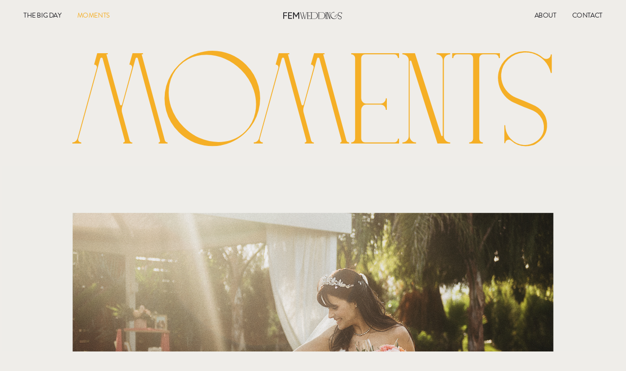

--- FILE ---
content_type: text/html; charset=UTF-8
request_url: https://femweddings.com/moments/
body_size: 16198
content:
<!--
2023
coded by martillo
https://martillo.studio
-->

<!doctype html>
<html lang="en-US">

<head>
    <meta charset="utf-8">
    <meta name="viewport" content="width=device-width, initial-scale=1">
    <link rel="stylesheet" href="https://use.typekit.net/rek1anv.css">
    <meta name='robots' content='index, follow, max-image-preview:large, max-snippet:-1, max-video-preview:-1' />

	<title>moments - FEM</title>
	<link rel="canonical" href="https://femweddings.com/moments/" />
	<meta property="og:locale" content="en_US" />
	<meta property="og:type" content="article" />
	<meta property="og:title" content="moments - FEM" />
	<meta property="og:url" content="https://femweddings.com/moments/" />
	<meta property="og:site_name" content="FEM" />
	<meta property="article:modified_time" content="2025-11-05T14:55:36+00:00" />
	<meta name="twitter:card" content="summary_large_image" />
	<meta name="twitter:label1" content="Est. reading time" />
	<meta name="twitter:data1" content="6 minutes" />
	<script type="application/ld+json" class="yoast-schema-graph">{"@context":"https://schema.org","@graph":[{"@type":"WebPage","@id":"https://femweddings.com/moments/","url":"https://femweddings.com/moments/","name":"moments - FEM","isPartOf":{"@id":"https://femweddings.com/#website"},"datePublished":"2022-12-10T15:25:51+00:00","dateModified":"2025-11-05T14:55:36+00:00","breadcrumb":{"@id":"https://femweddings.com/moments/#breadcrumb"},"inLanguage":"en-US","potentialAction":[{"@type":"ReadAction","target":["https://femweddings.com/moments/"]}]},{"@type":"BreadcrumbList","@id":"https://femweddings.com/moments/#breadcrumb","itemListElement":[{"@type":"ListItem","position":1,"name":"Home","item":"https://femweddings.com/"},{"@type":"ListItem","position":2,"name":"moments"}]},{"@type":"WebSite","@id":"https://femweddings.com/#website","url":"https://femweddings.com/","name":"FEM","description":"Weddings","inLanguage":"en-US"}]}</script>


<link rel="alternate" title="oEmbed (JSON)" type="application/json+oembed" href="https://femweddings.com/wp-json/oembed/1.0/embed?url=https%3A%2F%2Ffemweddings.com%2Fmoments%2F" />
<link rel="alternate" title="oEmbed (XML)" type="text/xml+oembed" href="https://femweddings.com/wp-json/oembed/1.0/embed?url=https%3A%2F%2Ffemweddings.com%2Fmoments%2F&#038;format=xml" />
<style id='wp-img-auto-sizes-contain-inline-css'>
img:is([sizes=auto i],[sizes^="auto," i]){contain-intrinsic-size:3000px 1500px}
/*# sourceURL=wp-img-auto-sizes-contain-inline-css */
</style>
<style id='wp-emoji-styles-inline-css'>

	img.wp-smiley, img.emoji {
		display: inline !important;
		border: none !important;
		box-shadow: none !important;
		height: 1em !important;
		width: 1em !important;
		margin: 0 0.07em !important;
		vertical-align: -0.1em !important;
		background: none !important;
		padding: 0 !important;
	}
/*# sourceURL=wp-emoji-styles-inline-css */
</style>
<style id='wp-block-library-inline-css'>
:root{--wp-block-synced-color:#7a00df;--wp-block-synced-color--rgb:122,0,223;--wp-bound-block-color:var(--wp-block-synced-color);--wp-editor-canvas-background:#ddd;--wp-admin-theme-color:#007cba;--wp-admin-theme-color--rgb:0,124,186;--wp-admin-theme-color-darker-10:#006ba1;--wp-admin-theme-color-darker-10--rgb:0,107,160.5;--wp-admin-theme-color-darker-20:#005a87;--wp-admin-theme-color-darker-20--rgb:0,90,135;--wp-admin-border-width-focus:2px}@media (min-resolution:192dpi){:root{--wp-admin-border-width-focus:1.5px}}.wp-element-button{cursor:pointer}:root .has-very-light-gray-background-color{background-color:#eee}:root .has-very-dark-gray-background-color{background-color:#313131}:root .has-very-light-gray-color{color:#eee}:root .has-very-dark-gray-color{color:#313131}:root .has-vivid-green-cyan-to-vivid-cyan-blue-gradient-background{background:linear-gradient(135deg,#00d084,#0693e3)}:root .has-purple-crush-gradient-background{background:linear-gradient(135deg,#34e2e4,#4721fb 50%,#ab1dfe)}:root .has-hazy-dawn-gradient-background{background:linear-gradient(135deg,#faaca8,#dad0ec)}:root .has-subdued-olive-gradient-background{background:linear-gradient(135deg,#fafae1,#67a671)}:root .has-atomic-cream-gradient-background{background:linear-gradient(135deg,#fdd79a,#004a59)}:root .has-nightshade-gradient-background{background:linear-gradient(135deg,#330968,#31cdcf)}:root .has-midnight-gradient-background{background:linear-gradient(135deg,#020381,#2874fc)}:root{--wp--preset--font-size--normal:16px;--wp--preset--font-size--huge:42px}.has-regular-font-size{font-size:1em}.has-larger-font-size{font-size:2.625em}.has-normal-font-size{font-size:var(--wp--preset--font-size--normal)}.has-huge-font-size{font-size:var(--wp--preset--font-size--huge)}.has-text-align-center{text-align:center}.has-text-align-left{text-align:left}.has-text-align-right{text-align:right}.has-fit-text{white-space:nowrap!important}#end-resizable-editor-section{display:none}.aligncenter{clear:both}.items-justified-left{justify-content:flex-start}.items-justified-center{justify-content:center}.items-justified-right{justify-content:flex-end}.items-justified-space-between{justify-content:space-between}.screen-reader-text{border:0;clip-path:inset(50%);height:1px;margin:-1px;overflow:hidden;padding:0;position:absolute;width:1px;word-wrap:normal!important}.screen-reader-text:focus{background-color:#ddd;clip-path:none;color:#444;display:block;font-size:1em;height:auto;left:5px;line-height:normal;padding:15px 23px 14px;text-decoration:none;top:5px;width:auto;z-index:100000}html :where(.has-border-color){border-style:solid}html :where([style*=border-top-color]){border-top-style:solid}html :where([style*=border-right-color]){border-right-style:solid}html :where([style*=border-bottom-color]){border-bottom-style:solid}html :where([style*=border-left-color]){border-left-style:solid}html :where([style*=border-width]){border-style:solid}html :where([style*=border-top-width]){border-top-style:solid}html :where([style*=border-right-width]){border-right-style:solid}html :where([style*=border-bottom-width]){border-bottom-style:solid}html :where([style*=border-left-width]){border-left-style:solid}html :where(img[class*=wp-image-]){height:auto;max-width:100%}:where(figure){margin:0 0 1em}html :where(.is-position-sticky){--wp-admin--admin-bar--position-offset:var(--wp-admin--admin-bar--height,0px)}@media screen and (max-width:600px){html :where(.is-position-sticky){--wp-admin--admin-bar--position-offset:0px}}

/*# sourceURL=wp-block-library-inline-css */
</style><style id='global-styles-inline-css'>
:root{--wp--preset--aspect-ratio--square: 1;--wp--preset--aspect-ratio--4-3: 4/3;--wp--preset--aspect-ratio--3-4: 3/4;--wp--preset--aspect-ratio--3-2: 3/2;--wp--preset--aspect-ratio--2-3: 2/3;--wp--preset--aspect-ratio--16-9: 16/9;--wp--preset--aspect-ratio--9-16: 9/16;--wp--preset--color--black: #202025;--wp--preset--color--cyan-bluish-gray: #abb8c3;--wp--preset--color--white: #ffffff;--wp--preset--color--pale-pink: #f78da7;--wp--preset--color--vivid-red: #cf2e2e;--wp--preset--color--luminous-vivid-orange: #ff6900;--wp--preset--color--luminous-vivid-amber: #fcb900;--wp--preset--color--light-green-cyan: #7bdcb5;--wp--preset--color--vivid-green-cyan: #00d084;--wp--preset--color--pale-cyan-blue: #8ed1fc;--wp--preset--color--vivid-cyan-blue: #0693e3;--wp--preset--color--vivid-purple: #9b51e0;--wp--preset--color--transparent: transparent;--wp--preset--color--yellow: #f5af26;--wp--preset--color--gray-50: #f9f9f8;--wp--preset--color--gray-100: #e0ddd8;--wp--preset--color--gray-200: #e7e5e2;--wp--preset--color--gray-300: #efede9;--wp--preset--color--gray-400: #e0e0e0;--wp--preset--color--gray-500: #80807f;--wp--preset--color--gray-600: #2b2b31;--wp--preset--gradient--vivid-cyan-blue-to-vivid-purple: linear-gradient(135deg,rgb(6,147,227) 0%,rgb(155,81,224) 100%);--wp--preset--gradient--light-green-cyan-to-vivid-green-cyan: linear-gradient(135deg,rgb(122,220,180) 0%,rgb(0,208,130) 100%);--wp--preset--gradient--luminous-vivid-amber-to-luminous-vivid-orange: linear-gradient(135deg,rgb(252,185,0) 0%,rgb(255,105,0) 100%);--wp--preset--gradient--luminous-vivid-orange-to-vivid-red: linear-gradient(135deg,rgb(255,105,0) 0%,rgb(207,46,46) 100%);--wp--preset--gradient--very-light-gray-to-cyan-bluish-gray: linear-gradient(135deg,rgb(238,238,238) 0%,rgb(169,184,195) 100%);--wp--preset--gradient--cool-to-warm-spectrum: linear-gradient(135deg,rgb(74,234,220) 0%,rgb(151,120,209) 20%,rgb(207,42,186) 40%,rgb(238,44,130) 60%,rgb(251,105,98) 80%,rgb(254,248,76) 100%);--wp--preset--gradient--blush-light-purple: linear-gradient(135deg,rgb(255,206,236) 0%,rgb(152,150,240) 100%);--wp--preset--gradient--blush-bordeaux: linear-gradient(135deg,rgb(254,205,165) 0%,rgb(254,45,45) 50%,rgb(107,0,62) 100%);--wp--preset--gradient--luminous-dusk: linear-gradient(135deg,rgb(255,203,112) 0%,rgb(199,81,192) 50%,rgb(65,88,208) 100%);--wp--preset--gradient--pale-ocean: linear-gradient(135deg,rgb(255,245,203) 0%,rgb(182,227,212) 50%,rgb(51,167,181) 100%);--wp--preset--gradient--electric-grass: linear-gradient(135deg,rgb(202,248,128) 0%,rgb(113,206,126) 100%);--wp--preset--gradient--midnight: linear-gradient(135deg,rgb(2,3,129) 0%,rgb(40,116,252) 100%);--wp--preset--font-size--small: 13px;--wp--preset--font-size--medium: 20px;--wp--preset--font-size--large: 36px;--wp--preset--font-size--x-large: 42px;--wp--preset--font-size--sm: 14px;--wp--preset--font-size--base: 16px;--wp--preset--font-size--lg: 21px;--wp--preset--font-size--xl: 26px;--wp--preset--font-size--2-xl: 32px;--wp--preset--font-size--2-5-xl: 46px;--wp--preset--font-size--3-xl: 80px;--wp--preset--font-family--sans: brandon-grotesque,Arial,sans;--wp--preset--font-family--serif: Doppelganger,ui-serif,Georgia,Cambria,"Times New Roman",Times,serif;--wp--preset--spacing--20: 0.44rem;--wp--preset--spacing--30: 0.67rem;--wp--preset--spacing--40: 1rem;--wp--preset--spacing--50: 1.5rem;--wp--preset--spacing--60: 2.25rem;--wp--preset--spacing--70: 3.38rem;--wp--preset--spacing--80: 5.06rem;--wp--preset--shadow--natural: 6px 6px 9px rgba(0, 0, 0, 0.2);--wp--preset--shadow--deep: 12px 12px 50px rgba(0, 0, 0, 0.4);--wp--preset--shadow--sharp: 6px 6px 0px rgba(0, 0, 0, 0.2);--wp--preset--shadow--outlined: 6px 6px 0px -3px rgb(255, 255, 255), 6px 6px rgb(0, 0, 0);--wp--preset--shadow--crisp: 6px 6px 0px rgb(0, 0, 0);}:where(body) { margin: 0; }.wp-site-blocks > .alignleft { float: left; margin-right: 2em; }.wp-site-blocks > .alignright { float: right; margin-left: 2em; }.wp-site-blocks > .aligncenter { justify-content: center; margin-left: auto; margin-right: auto; }:where(.is-layout-flex){gap: 0.5em;}:where(.is-layout-grid){gap: 0.5em;}.is-layout-flow > .alignleft{float: left;margin-inline-start: 0;margin-inline-end: 2em;}.is-layout-flow > .alignright{float: right;margin-inline-start: 2em;margin-inline-end: 0;}.is-layout-flow > .aligncenter{margin-left: auto !important;margin-right: auto !important;}.is-layout-constrained > .alignleft{float: left;margin-inline-start: 0;margin-inline-end: 2em;}.is-layout-constrained > .alignright{float: right;margin-inline-start: 2em;margin-inline-end: 0;}.is-layout-constrained > .aligncenter{margin-left: auto !important;margin-right: auto !important;}.is-layout-constrained > :where(:not(.alignleft):not(.alignright):not(.alignfull)){margin-left: auto !important;margin-right: auto !important;}body .is-layout-flex{display: flex;}.is-layout-flex{flex-wrap: wrap;align-items: center;}.is-layout-flex > :is(*, div){margin: 0;}body .is-layout-grid{display: grid;}.is-layout-grid > :is(*, div){margin: 0;}body{padding-top: 0px;padding-right: 0px;padding-bottom: 0px;padding-left: 0px;}a:where(:not(.wp-element-button)){text-decoration: underline;}:root :where(.wp-element-button, .wp-block-button__link){background-color: #32373c;border-width: 0;color: #fff;font-family: inherit;font-size: inherit;font-style: inherit;font-weight: inherit;letter-spacing: inherit;line-height: inherit;padding-top: calc(0.667em + 2px);padding-right: calc(1.333em + 2px);padding-bottom: calc(0.667em + 2px);padding-left: calc(1.333em + 2px);text-decoration: none;text-transform: inherit;}.has-black-color{color: var(--wp--preset--color--black) !important;}.has-cyan-bluish-gray-color{color: var(--wp--preset--color--cyan-bluish-gray) !important;}.has-white-color{color: var(--wp--preset--color--white) !important;}.has-pale-pink-color{color: var(--wp--preset--color--pale-pink) !important;}.has-vivid-red-color{color: var(--wp--preset--color--vivid-red) !important;}.has-luminous-vivid-orange-color{color: var(--wp--preset--color--luminous-vivid-orange) !important;}.has-luminous-vivid-amber-color{color: var(--wp--preset--color--luminous-vivid-amber) !important;}.has-light-green-cyan-color{color: var(--wp--preset--color--light-green-cyan) !important;}.has-vivid-green-cyan-color{color: var(--wp--preset--color--vivid-green-cyan) !important;}.has-pale-cyan-blue-color{color: var(--wp--preset--color--pale-cyan-blue) !important;}.has-vivid-cyan-blue-color{color: var(--wp--preset--color--vivid-cyan-blue) !important;}.has-vivid-purple-color{color: var(--wp--preset--color--vivid-purple) !important;}.has-transparent-color{color: var(--wp--preset--color--transparent) !important;}.has-yellow-color{color: var(--wp--preset--color--yellow) !important;}.has-gray-50-color{color: var(--wp--preset--color--gray-50) !important;}.has-gray-100-color{color: var(--wp--preset--color--gray-100) !important;}.has-gray-200-color{color: var(--wp--preset--color--gray-200) !important;}.has-gray-300-color{color: var(--wp--preset--color--gray-300) !important;}.has-gray-400-color{color: var(--wp--preset--color--gray-400) !important;}.has-gray-500-color{color: var(--wp--preset--color--gray-500) !important;}.has-gray-600-color{color: var(--wp--preset--color--gray-600) !important;}.has-black-background-color{background-color: var(--wp--preset--color--black) !important;}.has-cyan-bluish-gray-background-color{background-color: var(--wp--preset--color--cyan-bluish-gray) !important;}.has-white-background-color{background-color: var(--wp--preset--color--white) !important;}.has-pale-pink-background-color{background-color: var(--wp--preset--color--pale-pink) !important;}.has-vivid-red-background-color{background-color: var(--wp--preset--color--vivid-red) !important;}.has-luminous-vivid-orange-background-color{background-color: var(--wp--preset--color--luminous-vivid-orange) !important;}.has-luminous-vivid-amber-background-color{background-color: var(--wp--preset--color--luminous-vivid-amber) !important;}.has-light-green-cyan-background-color{background-color: var(--wp--preset--color--light-green-cyan) !important;}.has-vivid-green-cyan-background-color{background-color: var(--wp--preset--color--vivid-green-cyan) !important;}.has-pale-cyan-blue-background-color{background-color: var(--wp--preset--color--pale-cyan-blue) !important;}.has-vivid-cyan-blue-background-color{background-color: var(--wp--preset--color--vivid-cyan-blue) !important;}.has-vivid-purple-background-color{background-color: var(--wp--preset--color--vivid-purple) !important;}.has-transparent-background-color{background-color: var(--wp--preset--color--transparent) !important;}.has-yellow-background-color{background-color: var(--wp--preset--color--yellow) !important;}.has-gray-50-background-color{background-color: var(--wp--preset--color--gray-50) !important;}.has-gray-100-background-color{background-color: var(--wp--preset--color--gray-100) !important;}.has-gray-200-background-color{background-color: var(--wp--preset--color--gray-200) !important;}.has-gray-300-background-color{background-color: var(--wp--preset--color--gray-300) !important;}.has-gray-400-background-color{background-color: var(--wp--preset--color--gray-400) !important;}.has-gray-500-background-color{background-color: var(--wp--preset--color--gray-500) !important;}.has-gray-600-background-color{background-color: var(--wp--preset--color--gray-600) !important;}.has-black-border-color{border-color: var(--wp--preset--color--black) !important;}.has-cyan-bluish-gray-border-color{border-color: var(--wp--preset--color--cyan-bluish-gray) !important;}.has-white-border-color{border-color: var(--wp--preset--color--white) !important;}.has-pale-pink-border-color{border-color: var(--wp--preset--color--pale-pink) !important;}.has-vivid-red-border-color{border-color: var(--wp--preset--color--vivid-red) !important;}.has-luminous-vivid-orange-border-color{border-color: var(--wp--preset--color--luminous-vivid-orange) !important;}.has-luminous-vivid-amber-border-color{border-color: var(--wp--preset--color--luminous-vivid-amber) !important;}.has-light-green-cyan-border-color{border-color: var(--wp--preset--color--light-green-cyan) !important;}.has-vivid-green-cyan-border-color{border-color: var(--wp--preset--color--vivid-green-cyan) !important;}.has-pale-cyan-blue-border-color{border-color: var(--wp--preset--color--pale-cyan-blue) !important;}.has-vivid-cyan-blue-border-color{border-color: var(--wp--preset--color--vivid-cyan-blue) !important;}.has-vivid-purple-border-color{border-color: var(--wp--preset--color--vivid-purple) !important;}.has-transparent-border-color{border-color: var(--wp--preset--color--transparent) !important;}.has-yellow-border-color{border-color: var(--wp--preset--color--yellow) !important;}.has-gray-50-border-color{border-color: var(--wp--preset--color--gray-50) !important;}.has-gray-100-border-color{border-color: var(--wp--preset--color--gray-100) !important;}.has-gray-200-border-color{border-color: var(--wp--preset--color--gray-200) !important;}.has-gray-300-border-color{border-color: var(--wp--preset--color--gray-300) !important;}.has-gray-400-border-color{border-color: var(--wp--preset--color--gray-400) !important;}.has-gray-500-border-color{border-color: var(--wp--preset--color--gray-500) !important;}.has-gray-600-border-color{border-color: var(--wp--preset--color--gray-600) !important;}.has-vivid-cyan-blue-to-vivid-purple-gradient-background{background: var(--wp--preset--gradient--vivid-cyan-blue-to-vivid-purple) !important;}.has-light-green-cyan-to-vivid-green-cyan-gradient-background{background: var(--wp--preset--gradient--light-green-cyan-to-vivid-green-cyan) !important;}.has-luminous-vivid-amber-to-luminous-vivid-orange-gradient-background{background: var(--wp--preset--gradient--luminous-vivid-amber-to-luminous-vivid-orange) !important;}.has-luminous-vivid-orange-to-vivid-red-gradient-background{background: var(--wp--preset--gradient--luminous-vivid-orange-to-vivid-red) !important;}.has-very-light-gray-to-cyan-bluish-gray-gradient-background{background: var(--wp--preset--gradient--very-light-gray-to-cyan-bluish-gray) !important;}.has-cool-to-warm-spectrum-gradient-background{background: var(--wp--preset--gradient--cool-to-warm-spectrum) !important;}.has-blush-light-purple-gradient-background{background: var(--wp--preset--gradient--blush-light-purple) !important;}.has-blush-bordeaux-gradient-background{background: var(--wp--preset--gradient--blush-bordeaux) !important;}.has-luminous-dusk-gradient-background{background: var(--wp--preset--gradient--luminous-dusk) !important;}.has-pale-ocean-gradient-background{background: var(--wp--preset--gradient--pale-ocean) !important;}.has-electric-grass-gradient-background{background: var(--wp--preset--gradient--electric-grass) !important;}.has-midnight-gradient-background{background: var(--wp--preset--gradient--midnight) !important;}.has-small-font-size{font-size: var(--wp--preset--font-size--small) !important;}.has-medium-font-size{font-size: var(--wp--preset--font-size--medium) !important;}.has-large-font-size{font-size: var(--wp--preset--font-size--large) !important;}.has-x-large-font-size{font-size: var(--wp--preset--font-size--x-large) !important;}.has-sm-font-size{font-size: var(--wp--preset--font-size--sm) !important;}.has-base-font-size{font-size: var(--wp--preset--font-size--base) !important;}.has-lg-font-size{font-size: var(--wp--preset--font-size--lg) !important;}.has-xl-font-size{font-size: var(--wp--preset--font-size--xl) !important;}.has-2-xl-font-size{font-size: var(--wp--preset--font-size--2-xl) !important;}.has-2-5-xl-font-size{font-size: var(--wp--preset--font-size--2-5-xl) !important;}.has-3-xl-font-size{font-size: var(--wp--preset--font-size--3-xl) !important;}.has-sans-font-family{font-family: var(--wp--preset--font-family--sans) !important;}.has-serif-font-family{font-family: var(--wp--preset--font-family--serif) !important;}
/*# sourceURL=global-styles-inline-css */
</style>

<link rel='stylesheet' id='app/0-css' href='https://femweddings.com/wp-content/themes/femw/public/css/app.b2bc92.css' media='all' />
<link rel="https://api.w.org/" href="https://femweddings.com/wp-json/" /><link rel="alternate" title="JSON" type="application/json" href="https://femweddings.com/wp-json/wp/v2/pages/9" /><link rel="EditURI" type="application/rsd+xml" title="RSD" href="https://femweddings.com/xmlrpc.php?rsd" />

<link rel='shortlink' href='https://femweddings.com/?p=9' />
<link rel="icon" href="https://femweddings.com/wp-content/uploads/2023/04/cropped-femw-32x32.png" sizes="32x32" />
<link rel="icon" href="https://femweddings.com/wp-content/uploads/2023/04/cropped-femw-192x192.png" sizes="192x192" />
<link rel="apple-touch-icon" href="https://femweddings.com/wp-content/uploads/2023/04/cropped-femw-180x180.png" />
<meta name="msapplication-TileImage" content="https://femweddings.com/wp-content/uploads/2023/04/cropped-femw-270x270.png" />
		<style id="wp-custom-css">
			:root :where(a:where(:not(.wp-element-button))){
	text-decoration: none !important;
}		</style>
		</head>

<body class="wp-singular page-template page-template-flexible page page-id-9 wp-embed-responsive wp-theme-femw moments">
        
    <div id="app" class="main-app">
        <header
  class="main-header fixed transition font-medium top-0 inset-x-0 z-50 md:px-12 container-fluid py-5 md:pt-6 md:pb-5 uppercase text-sm">

  <div class="col-span-full md:hidden relative z-10">
    <a class="brand-mobile w-fit" href="/">
            <svg class="h-4 w-auto brand" xmlns="http://www.w3.org/2000/svg" viewBox="0 0 121 16" fill="none">
<path class="fem" fill="currentColor" d="M8.001 1.2H.344v13.3h1.767V8.857h5.643V7.185H2.111V2.872h5.89V1.2ZM11.908 8.61h5.605V6.957h-5.605V2.872h6.08V1.2h-7.847v13.3h7.942v-1.672h-6.175V8.61ZM30.666 1.2l-4.218 7.03-4.236-7.03h-1.995v13.3h1.767V4.126l4.35 7.22h.229l4.35-7.239V14.5h1.748V1.2h-1.995Z"/>
<path class="weddings" fill="currentColor" d="M34.727 1.26c.18 0 .36.12.4.3L38.467 14c.06.18-.08.34-.26.34v.16h1.72l.04-.16c-.28 0-.46-.26-.4-.5l1.9-6.96c.06-.16.28-.16.32 0l1.92 7.12c.04.18-.1.34-.28.34v.16h1.72l.04-.16c-.28 0-.46-.26-.4-.5l.42-1.56.3-1.02 2.56-9.42c.1-.34.42-.58.78-.58V1.1h-1.32v.16c.24 0 .44.2.44.44 0 .04 0 .08-.02.12l-3.26 11.9c-.04.18-.3.18-.34 0l-3.28-12.18c-.04-.14.08-.28.22-.28V1.1h-1.34v.16c.2 0 .36.12.4.3l1.14 4.22c.06.18.06.4 0 .6l-2.02 7.34c-.04.18-.28.18-.34 0l-3.28-12.18c-.04-.14.06-.28.22-.28V1.1h-1.34v.16ZM56.268 14.5v-.72h-.16v.02c0 .3-.24.54-.54.54h-4.32c-.34 0-.58-.26-.58-.58V9.5c0-.42.34-.78.76-.78h2.1c.44 0 .78.36.78.78h.16V7.8h-.16c0 .42-.34.78-.78.78h-2.1c-.42 0-.76-.36-.76-.78V1.84c0-.32.24-.58.58-.58h4.32c.3 0 .54.24.54.54h.16v-.7h-7.08v.16c.16 0 .3.06.4.16.12.1.18.26.18.42v11.92c0 .32-.26.58-.58.58v.16h7.08ZM58.466 14.5h6.1c3.54-.16 6.4-3.14 6.4-6.7s-2.86-6.54-6.4-6.7h-7.8v.16c.32 0 .58.26.58.58v11.92c0 .32-.26.58-.58.58v.16h1.7Zm-.24-.74V1.84c0-.32.26-.58.58-.58h5.6c3.06.08 5.56 3.02 5.56 6.54 0 3.5-2.48 6.44-5.52 6.54h-5.64a.58.58 0 0 1-.58-.58ZM73.563 14.5h6.1c3.54-.16 6.4-3.14 6.4-6.7s-2.86-6.54-6.4-6.7h-7.8v.16c.32 0 .58.26.58.58v11.92c0 .32-.26.58-.58.58v.16h1.7Zm-.24-.74V1.84c0-.32.26-.58.58-.58h5.6c3.06.08 5.56 3.02 5.56 6.54 0 3.5-2.48 6.44-5.52 6.54h-5.64a.58.58 0 0 1-.58-.58ZM86.781 1.26c.16 0 .3.06.4.16.12.1.18.26.18.42v11.92c0 .32-.26.58-.58.58v.16h2.02v-.16c-.32 0-.54-.22-.54-.54V1.84c0-.32.22-.56.54-.58V1.1h-2.02v.16ZM89.48 14.34v.16h2.02v-.16c-.52 0-.94-.42-.94-.92V2.32c0-.14.2-.16.24-.04l3.88 12.22h1.88v-.16c-.52 0-.94-.42-.94-.92V2.18c0-.52.42-.92.94-.92V1.1h-2.02v.16c.5 0 .92.4.92.92v11.1c0 .12-.18.16-.22.04L91.34 1.1h-1.86v.16c.52 0 .94.4.94.92v11.24c0 .5-.42.92-.94.92ZM97.026 7.82c0 3.88 3.18 7.04 7.06 7.04 3.68 0 6.54-2.74 7-6.3.06-.46.08-.96-.1-1.4-.26-.68-.98-1.16-1.7-1.14-.74 0-1.44.5-1.68 1.2-.08.26-.12.54-.16.82-.04.28-.12.56-.28.8-.16.22-.44.4-.72.36a.61.61 0 0 1-.54-.62h-.16v2.02h.16c.02-.34.12-.7.38-.92.16-.14.36-.22.54-.34.36-.22.64-.6.74-1 .06-.3.06-.6.14-.9.16-.64.72-1.14 1.36-1.24.64-.1 1.34.22 1.66.78.24.4.26.86.22 1.3-.14 3.04-2.42 5.76-5.5 5.98-.3.04-.62.04-.92.02-3.56-.24-6.66-3.34-6.9-6.9v-.14c-.08-1.58.42-3.02 1.38-4.1.08-.06.14-.14.22-.2 1.02-1.04 2.42-1.58 3.96-1.58h.28l.1.02c.32.02.56.3.56.62h.16V.78h-.22c-3.88 0-7.04 3.16-7.04 7.04Z"/>
<path class="weddings" fill="currentColor" fill-rule="evenodd" d="M34.527 1.46V.9h1.74v.56h-.2a.044.044 0 0 0-.02.004.018.018 0 0 0-.006.005c-.002.002-.005.007-.002.016v.003l3.258 12.095 1.998-7.26a.822.822 0 0 0 .002-.48l-.004-.01-1.142-4.23c-.017-.077-.087-.143-.204-.143h-.2V.9h1.74v.56h-.2s-.005 0-.01.003a.041.041 0 0 0-.013.01l-.005.01v.005l3.258 12.095 3.242-11.835.007-.013a.244.244 0 0 0-.24-.275h-.2V.9h9.142V2h-.56v-.2c0-.19-.15-.34-.34-.34h-4.32a.368.368 0 0 0-.38.38V7.8c0 .316.257.58.56.58h2.1c.326 0 .58-.267.58-.58v-.2h.56v2.1h-.56v-.2a.581.581 0 0 0-.58-.58h-2.1a.577.577 0 0 0-.56.58v4.26c0 .214.155.38.38.38h4.32c.19 0 .34-.15.34-.34v-.22h.56v1.12h-7.48v-.56h.2c.21 0 .38-.17.38-.38V1.84a.346.346 0 0 0-.108-.266l-.007-.006-.007-.007a.359.359 0 0 0-.258-.101h-.341a.616.616 0 0 0-.588.435l-2.56 9.421-.3 1.018-.419 1.556a.207.207 0 0 0 .207.25h.256l-.14.56h-2.076v-.56h.2c.06 0 .093-.049.085-.094l-1.886-6.992-1.866 6.836a.207.207 0 0 0 .207.25h.256l-.14.56h-2.076v-.56h.2a.08.08 0 0 0 .063-.027.045.045 0 0 0 .01-.02.057.057 0 0 0-.003-.03l-.004-.011-3.342-12.449c-.016-.072-.1-.143-.204-.143h-.2Zm6.94 5.42-1.9 6.96a.41.41 0 0 0 .206.453l.013.007a.41.41 0 0 0 .18.04l-.04.16h-1.72v-.16a.288.288 0 0 0 .148-.04.25.25 0 0 0 .113-.3l-3.34-12.44a.384.384 0 0 0-.22-.26.432.432 0 0 0-.18-.04V1.1h1.34v.16a.237.237 0 0 0-.135.04.216.216 0 0 0-.085.24l3.28 12.18c.038.114.149.156.235.125a.158.158 0 0 0 .062-.04l.002-.003a.18.18 0 0 0 .04-.082l2.02-7.34c.06-.2.06-.42 0-.6l-1.14-4.22a.373.373 0 0 0-.21-.26.449.449 0 0 0-.19-.04V1.1h1.34v.16a.224.224 0 0 0-.125.04.22.22 0 0 0-.094.24l3.28 12.18c.026.117.144.158.235.123a.167.167 0 0 0 .06-.04l.002-.001a.173.173 0 0 0 .043-.082l3.26-11.9a.272.272 0 0 0 .005-.011v-.003c.015-.035.015-.07.015-.106a.448.448 0 0 0-.44-.44V1.1h1.32v.16a.821.821 0 0 0-.78.58l-2.56 9.42-.3 1.02-.42 1.56a.41.41 0 0 0 .4.5l-.04.16h-1.72v-.16a.292.292 0 0 0 .148-.04c.1-.059.16-.174.132-.3l-1.92-7.12c-.025-.098-.118-.136-.2-.114a.18.18 0 0 0-.12.114Zm14.64 6.9v.02a.537.537 0 0 1-.54.54h-4.32a.568.568 0 0 1-.58-.58V9.5c0-.344.228-.647.541-.746a.726.726 0 0 1 .22-.034h2.1a.78.78 0 0 1 .78.78h.16V7.8h-.16a.783.783 0 0 1-.78.78h-2.1a.727.727 0 0 1-.22-.034.787.787 0 0 1-.54-.746V1.84a.568.568 0 0 1 .58-.58h4.32a.543.543 0 0 1 .5.334c.026.064.04.133.04.206h.16v-.7h-7.08v.16c.077 0 .15.014.216.04.07.028.132.068.184.12.12.1.18.26.18.42v11.92a.58.58 0 0 1-.58.58v.16h7.08v-.72h-.16Zm8.459.92h-8v-.56h.2c.21 0 .38-.17.38-.38V1.84a.38.38 0 0 0-.38-.38h-.2V.9h8.009c3.647.165 6.59 3.233 6.59 6.9 0 3.667-2.944 6.735-6.59 6.9h-.01Zm.98-13.482a6.576 6.576 0 0 0-.98-.118h-7.8v.16a.577.577 0 0 1 .58.58v11.92a.58.58 0 0 1-.58.58v.16h7.8a6.582 6.582 0 0 0 1.015-.125c3.056-.622 5.385-3.362 5.385-6.575 0-3.225-2.347-5.974-5.42-6.582Zm-.053.194a4.897 4.897 0 0 0-1.087-.152h-5.6a.578.578 0 0 0-.58.58v11.92a.58.58 0 0 0 .58.58h5.64l.112-.005h.008c.328-.02.65-.071.962-.154 2.525-.665 4.438-3.307 4.438-6.381 0-3.092-1.93-5.737-4.472-6.388Zm-1.05 12.728c2.906-.098 5.323-2.923 5.323-6.34 0-3.437-2.437-6.262-5.363-6.34h-5.597a.38.38 0 0 0-.38.38v11.92c0 .21.17.38.38.38h5.636Zm15.22.56h-8v-.56h.2c.21 0 .38-.17.38-.38V1.84a.38.38 0 0 0-.38-.38h-.2V.9h8.01c3.646.165 6.59 3.233 6.59 6.9 0 3.667-2.944 6.735-6.59 6.9h-.01Zm.98-13.482a6.577 6.577 0 0 0-.98-.118h-7.8v.16a.578.578 0 0 1 .58.58v11.92a.58.58 0 0 1-.58.58v.16h7.8a6.579 6.579 0 0 0 1.015-.125c3.056-.622 5.385-3.362 5.385-6.575 0-3.225-2.346-5.974-5.42-6.582Zm-.052.194a4.896 4.896 0 0 0-1.088-.152h-5.6a.577.577 0 0 0-.58.58v11.92a.58.58 0 0 0 .58.58h5.64l.113-.005h.007c.329-.02.65-.071.962-.154 2.525-.665 4.438-3.307 4.438-6.381 0-3.092-1.929-5.737-4.472-6.388Zm-1.05 12.728c2.906-.098 5.322-2.923 5.322-6.34 0-3.437-2.436-6.262-5.362-6.34h-5.598a.38.38 0 0 0-.38.38v11.92c0 .21.17.38.38.38h5.637Zm7.04-12.68V.9h2.42v.548l-.187.012c-.213.013-.353.163-.353.38V13.8a.34.34 0 0 0 .091.249.34.34 0 0 0 .25.091h.2v.56h-2.42v-.56h.2c.209 0 .38-.17.38-.38V1.84a.346.346 0 0 0-.109-.266l-.007-.006-.006-.007a.359.359 0 0 0-.259-.101h-.2Zm.412 12.84a.58.58 0 0 0 .368-.54V1.84c0-.16-.06-.32-.18-.42a.536.536 0 0 0-.184-.12.589.589 0 0 0-.216-.04V1.1h2.02v.16a.559.559 0 0 0-.54.58V13.8c0 .24.123.423.32.5.065.026.14.04.22.04v.16h-2.02v-.16a.578.578 0 0 0 .212-.04Zm2.288-.16h.2c.412 0 .74-.333.74-.72V2.18a.722.722 0 0 0-.74-.72h-.2V.9h2.206l3.774 11.825V2.18a.718.718 0 0 0-.72-.72h-.2V.9h2.42v.56h-.2a.722.722 0 0 0-.74.72v11.24c0 .387.327.72.74.72h.2v.56h-2.227L90.761 2.815V13.42c0 .387.327.72.74.72h.2v.56h-2.42v-.56ZM90.8 2.28l3.88 12.22h1.88v-.16a.93.93 0 0 1-.94-.907V2.18a.915.915 0 0 1 .661-.88.981.981 0 0 1 .279-.04V1.1h-2.02v.16a.917.917 0 0 1 .92.92v11.1a.107.107 0 0 1-.04.084c-.056.046-.152.04-.18-.044L91.34 1.1h-1.86v.16a.98.98 0 0 1 .278.04.913.913 0 0 1 .662.88v11.24a.886.886 0 0 1-.034.24.94.94 0 0 1-.906.68v.16h2.02v-.16a.946.946 0 0 1-.907-.68.89.89 0 0 1-.033-.24V2.32c0-.05.025-.085.06-.103.062-.033.154-.014.18.063Zm16.025 7.06c.174-.107.33-.25.455-.416l.004-.005c.131-.175.23-.374.281-.579a3.776 3.776 0 0 0 .055-.386c.019-.171.039-.343.085-.514.014-.057.032-.113.052-.168l.002-.005a1.704 1.704 0 0 1 1.306-1.067 1.53 1.53 0 0 1 .22-.018h.004c.573-.005 1.153.303 1.436.798.046.077.084.155.114.236l.002.003c.129.339.136.706.104 1.061-.004.087-.01.173-.017.26-.173 1.992-1.26 3.818-2.876 4.851-.764.489-1.647.8-2.607.869-.3.04-.62.04-.92.02-3.56-.24-6.66-3.34-6.9-6.9v-.14c-.058-1.131.182-2.19.676-3.097.195-.36.431-.696.704-1.003.04-.03.075-.065.11-.1s.07-.07.11-.1c.352-.359.75-.658 1.182-.897.821-.451 1.769-.683 2.778-.683h.28l.1.02a.6.6 0 0 1 .52.398c.026.07.04.144.04.222h.16V.78h-.22c-1.381 0-2.671.4-3.76 1.091a7.1 7.1 0 0 0-1.179.938l-.017.017a7.166 7.166 0 0 0-.98 1.215 6.996 6.996 0 0 0-1.104 3.779c0 3.88 3.18 7.04 7.06 7.04 1.54 0 2.937-.48 4.074-1.3 1.58-1.138 2.658-2.93 2.926-5 .011-.087.021-.175.028-.265l.001-.007c.031-.38.016-.774-.129-1.128a1.623 1.623 0 0 0-.125-.257l-.002-.003c-.325-.539-.949-.897-1.573-.88-.083 0-.165.006-.246.018a1.818 1.818 0 0 0-1.434 1.182 2.68 2.68 0 0 0-.049.18l-.001.003c-.049.206-.079.422-.11.637a2.844 2.844 0 0 1-.05.258l-.002.008a1.7 1.7 0 0 1-.228.534.927.927 0 0 1-.443.333l-.007.002a.608.608 0 0 1-.27.025.61.61 0 0 1-.54-.62h-.16v2.02h.16c.006-.1.018-.2.04-.3.052-.238.156-.464.34-.62.098-.086.212-.15.327-.214.061-.034.123-.068.182-.106a.609.609 0 0 0 .031-.02Zm.107.169a3.24 3.24 0 0 1-.227.134l-.059.033c-.09.052-.165.098-.23.155l-.002.002c-.198.167-.291.46-.31.779l-.011.188h-.548V8.38h.574l-.015.213a.383.383 0 0 0 .102.27c.071.083.164.132.252.137h.008l.007.002c.179.026.392-.092.528-.276.136-.206.208-.453.246-.714l.001-.008c.039-.275.081-.568.166-.843l.001-.006a2.015 2.015 0 0 1 1.867-1.335c.804-.021 1.598.51 1.889 1.266.2.49.173 1.034.112 1.5-.472 3.652-3.41 6.474-7.198 6.474-3.99 0-7.26-3.249-7.26-7.24 0-3.99 3.249-7.24 7.24-7.24h.42V2.2h-.56V2a.413.413 0 0 0-.373-.42l-.013-.001-.094-.019h-.26c-1.493 0-2.839.523-3.817 1.52l-.011.01-.012.01a.858.858 0 0 0-.089.081l-.003.004c-.03.029-.067.067-.11.102-.916 1.037-1.396 2.419-1.319 3.943l.001.01v.133c.237 3.458 3.255 6.474 6.713 6.708.292.019.598.018.88-.02h.012c2.964-.213 5.179-2.836 5.315-5.79v-.01c.039-.425.015-.833-.192-1.178l-.002-.004c-.277-.484-.893-.77-1.455-.681a1.498 1.498 0 0 0-1.197 1.09l-.001.004a2.894 2.894 0 0 0-.072.421l-.007.063c-.015.128-.031.266-.058.403l-.002.01c-.113.45-.424.872-.827 1.12ZM115.891 9.7c.064.027.137.058.206.077.118.05.234.094.35.14.177.068.352.136.53.215.288.129.552.274.771.465.206.187.392.411.52.631v.001c.24.405.351.886.333 1.35v.008c0 .758-.492 1.498-1.143 1.889l-.005.003a2.851 2.851 0 0 1-1.601.429c-1.438-.115-2.571-1.31-2.571-2.74v-.2h-.54v3.06h.54v-.2c0-.18.16-.32.32-.32.072 0 .14.022.198.08l.005.006a3.419 3.419 0 0 0 3.272.752c.133-.008.277-.063.407-.127.148-.072.305-.169.454-.273.294-.204.577-.448.713-.606a3.113 3.113 0 0 0 .789-1.665c.084-.635 0-1.291-.253-1.903-.19-.668-1.072-1.345-1.49-1.6-.331-.181-.688-.33-1.031-.474a24.901 24.901 0 0 1-.364-.154 34.638 34.638 0 0 0-.904-.378 54.516 54.516 0 0 1-.638-.263l-.005-.002a3.31 3.31 0 0 1-1.903-2.016l-.002-.006a3.04 3.04 0 0 1-.169-1.294V4.58c.112-1.61 1.523-2.88 3.115-2.994h.004c.416-.038.85 0 1.245.112 1.313.4 2.297 1.425 2.581 2.77l.039.183.497-.071V1.467h-.54v.2c0 .298-.219.48-.48.48a.558.558 0 0 1-.35-.131 4.102 4.102 0 0 0-1.888-.924 4.141 4.141 0 0 0-1.131-.085c-1.873.065-3.509 1.472-3.887 3.3a4.217 4.217 0 0 0 .041 1.846c.293 1.237 1.172 2.35 2.353 2.857.132.06.264.117.392.17l.002.001c.13.056.257.11.384.168l.012.005c.163.063.321.131.478.2.092.04.184.08.277.118h.002l.065.028Z" clip-rule="evenodd"/>
</svg>
          </a>
  </div>

  <div class="fixed right-3 z-50 toggle-nav top-5 my-auto flex items-center justify-center md:hidden">
    <div class="burguer">
      <div></div>
      <div></div>
      <div></div>
      <div></div>
    </div>
  </div>

  <nav class="hidden md:block md:col-span-5">
        <div class="menu-primary-container"><ul id="menu-primary" class="primary-nav"><li id="menu-item-14" class="menu-item menu-item-type-post_type menu-item-object-page menu-item-14"><a href="https://femweddings.com/bodas/">the big day</a></li>
<li id="menu-item-256" class="menu-item menu-item-type-post_type menu-item-object-page current-menu-item page_item page-item-9 current_page_item menu-item-256"><a href="https://femweddings.com/moments/" aria-current="page">moments</a></li>
</ul></div>
      </nav>

  <div class="col-span-2 hidden md:flex justify-center">
    <a href="/">
            <svg class="h-4 w-auto brand" xmlns="http://www.w3.org/2000/svg" viewBox="0 0 121 16" fill="none">
<path class="fem" fill="currentColor" d="M8.001 1.2H.344v13.3h1.767V8.857h5.643V7.185H2.111V2.872h5.89V1.2ZM11.908 8.61h5.605V6.957h-5.605V2.872h6.08V1.2h-7.847v13.3h7.942v-1.672h-6.175V8.61ZM30.666 1.2l-4.218 7.03-4.236-7.03h-1.995v13.3h1.767V4.126l4.35 7.22h.229l4.35-7.239V14.5h1.748V1.2h-1.995Z"/>
<path class="weddings" fill="currentColor" d="M34.727 1.26c.18 0 .36.12.4.3L38.467 14c.06.18-.08.34-.26.34v.16h1.72l.04-.16c-.28 0-.46-.26-.4-.5l1.9-6.96c.06-.16.28-.16.32 0l1.92 7.12c.04.18-.1.34-.28.34v.16h1.72l.04-.16c-.28 0-.46-.26-.4-.5l.42-1.56.3-1.02 2.56-9.42c.1-.34.42-.58.78-.58V1.1h-1.32v.16c.24 0 .44.2.44.44 0 .04 0 .08-.02.12l-3.26 11.9c-.04.18-.3.18-.34 0l-3.28-12.18c-.04-.14.08-.28.22-.28V1.1h-1.34v.16c.2 0 .36.12.4.3l1.14 4.22c.06.18.06.4 0 .6l-2.02 7.34c-.04.18-.28.18-.34 0l-3.28-12.18c-.04-.14.06-.28.22-.28V1.1h-1.34v.16ZM56.268 14.5v-.72h-.16v.02c0 .3-.24.54-.54.54h-4.32c-.34 0-.58-.26-.58-.58V9.5c0-.42.34-.78.76-.78h2.1c.44 0 .78.36.78.78h.16V7.8h-.16c0 .42-.34.78-.78.78h-2.1c-.42 0-.76-.36-.76-.78V1.84c0-.32.24-.58.58-.58h4.32c.3 0 .54.24.54.54h.16v-.7h-7.08v.16c.16 0 .3.06.4.16.12.1.18.26.18.42v11.92c0 .32-.26.58-.58.58v.16h7.08ZM58.466 14.5h6.1c3.54-.16 6.4-3.14 6.4-6.7s-2.86-6.54-6.4-6.7h-7.8v.16c.32 0 .58.26.58.58v11.92c0 .32-.26.58-.58.58v.16h1.7Zm-.24-.74V1.84c0-.32.26-.58.58-.58h5.6c3.06.08 5.56 3.02 5.56 6.54 0 3.5-2.48 6.44-5.52 6.54h-5.64a.58.58 0 0 1-.58-.58ZM73.563 14.5h6.1c3.54-.16 6.4-3.14 6.4-6.7s-2.86-6.54-6.4-6.7h-7.8v.16c.32 0 .58.26.58.58v11.92c0 .32-.26.58-.58.58v.16h1.7Zm-.24-.74V1.84c0-.32.26-.58.58-.58h5.6c3.06.08 5.56 3.02 5.56 6.54 0 3.5-2.48 6.44-5.52 6.54h-5.64a.58.58 0 0 1-.58-.58ZM86.781 1.26c.16 0 .3.06.4.16.12.1.18.26.18.42v11.92c0 .32-.26.58-.58.58v.16h2.02v-.16c-.32 0-.54-.22-.54-.54V1.84c0-.32.22-.56.54-.58V1.1h-2.02v.16ZM89.48 14.34v.16h2.02v-.16c-.52 0-.94-.42-.94-.92V2.32c0-.14.2-.16.24-.04l3.88 12.22h1.88v-.16c-.52 0-.94-.42-.94-.92V2.18c0-.52.42-.92.94-.92V1.1h-2.02v.16c.5 0 .92.4.92.92v11.1c0 .12-.18.16-.22.04L91.34 1.1h-1.86v.16c.52 0 .94.4.94.92v11.24c0 .5-.42.92-.94.92ZM97.026 7.82c0 3.88 3.18 7.04 7.06 7.04 3.68 0 6.54-2.74 7-6.3.06-.46.08-.96-.1-1.4-.26-.68-.98-1.16-1.7-1.14-.74 0-1.44.5-1.68 1.2-.08.26-.12.54-.16.82-.04.28-.12.56-.28.8-.16.22-.44.4-.72.36a.61.61 0 0 1-.54-.62h-.16v2.02h.16c.02-.34.12-.7.38-.92.16-.14.36-.22.54-.34.36-.22.64-.6.74-1 .06-.3.06-.6.14-.9.16-.64.72-1.14 1.36-1.24.64-.1 1.34.22 1.66.78.24.4.26.86.22 1.3-.14 3.04-2.42 5.76-5.5 5.98-.3.04-.62.04-.92.02-3.56-.24-6.66-3.34-6.9-6.9v-.14c-.08-1.58.42-3.02 1.38-4.1.08-.06.14-.14.22-.2 1.02-1.04 2.42-1.58 3.96-1.58h.28l.1.02c.32.02.56.3.56.62h.16V.78h-.22c-3.88 0-7.04 3.16-7.04 7.04Z"/>
<path class="weddings" fill="currentColor" fill-rule="evenodd" d="M34.527 1.46V.9h1.74v.56h-.2a.044.044 0 0 0-.02.004.018.018 0 0 0-.006.005c-.002.002-.005.007-.002.016v.003l3.258 12.095 1.998-7.26a.822.822 0 0 0 .002-.48l-.004-.01-1.142-4.23c-.017-.077-.087-.143-.204-.143h-.2V.9h1.74v.56h-.2s-.005 0-.01.003a.041.041 0 0 0-.013.01l-.005.01v.005l3.258 12.095 3.242-11.835.007-.013a.244.244 0 0 0-.24-.275h-.2V.9h9.142V2h-.56v-.2c0-.19-.15-.34-.34-.34h-4.32a.368.368 0 0 0-.38.38V7.8c0 .316.257.58.56.58h2.1c.326 0 .58-.267.58-.58v-.2h.56v2.1h-.56v-.2a.581.581 0 0 0-.58-.58h-2.1a.577.577 0 0 0-.56.58v4.26c0 .214.155.38.38.38h4.32c.19 0 .34-.15.34-.34v-.22h.56v1.12h-7.48v-.56h.2c.21 0 .38-.17.38-.38V1.84a.346.346 0 0 0-.108-.266l-.007-.006-.007-.007a.359.359 0 0 0-.258-.101h-.341a.616.616 0 0 0-.588.435l-2.56 9.421-.3 1.018-.419 1.556a.207.207 0 0 0 .207.25h.256l-.14.56h-2.076v-.56h.2c.06 0 .093-.049.085-.094l-1.886-6.992-1.866 6.836a.207.207 0 0 0 .207.25h.256l-.14.56h-2.076v-.56h.2a.08.08 0 0 0 .063-.027.045.045 0 0 0 .01-.02.057.057 0 0 0-.003-.03l-.004-.011-3.342-12.449c-.016-.072-.1-.143-.204-.143h-.2Zm6.94 5.42-1.9 6.96a.41.41 0 0 0 .206.453l.013.007a.41.41 0 0 0 .18.04l-.04.16h-1.72v-.16a.288.288 0 0 0 .148-.04.25.25 0 0 0 .113-.3l-3.34-12.44a.384.384 0 0 0-.22-.26.432.432 0 0 0-.18-.04V1.1h1.34v.16a.237.237 0 0 0-.135.04.216.216 0 0 0-.085.24l3.28 12.18c.038.114.149.156.235.125a.158.158 0 0 0 .062-.04l.002-.003a.18.18 0 0 0 .04-.082l2.02-7.34c.06-.2.06-.42 0-.6l-1.14-4.22a.373.373 0 0 0-.21-.26.449.449 0 0 0-.19-.04V1.1h1.34v.16a.224.224 0 0 0-.125.04.22.22 0 0 0-.094.24l3.28 12.18c.026.117.144.158.235.123a.167.167 0 0 0 .06-.04l.002-.001a.173.173 0 0 0 .043-.082l3.26-11.9a.272.272 0 0 0 .005-.011v-.003c.015-.035.015-.07.015-.106a.448.448 0 0 0-.44-.44V1.1h1.32v.16a.821.821 0 0 0-.78.58l-2.56 9.42-.3 1.02-.42 1.56a.41.41 0 0 0 .4.5l-.04.16h-1.72v-.16a.292.292 0 0 0 .148-.04c.1-.059.16-.174.132-.3l-1.92-7.12c-.025-.098-.118-.136-.2-.114a.18.18 0 0 0-.12.114Zm14.64 6.9v.02a.537.537 0 0 1-.54.54h-4.32a.568.568 0 0 1-.58-.58V9.5c0-.344.228-.647.541-.746a.726.726 0 0 1 .22-.034h2.1a.78.78 0 0 1 .78.78h.16V7.8h-.16a.783.783 0 0 1-.78.78h-2.1a.727.727 0 0 1-.22-.034.787.787 0 0 1-.54-.746V1.84a.568.568 0 0 1 .58-.58h4.32a.543.543 0 0 1 .5.334c.026.064.04.133.04.206h.16v-.7h-7.08v.16c.077 0 .15.014.216.04.07.028.132.068.184.12.12.1.18.26.18.42v11.92a.58.58 0 0 1-.58.58v.16h7.08v-.72h-.16Zm8.459.92h-8v-.56h.2c.21 0 .38-.17.38-.38V1.84a.38.38 0 0 0-.38-.38h-.2V.9h8.009c3.647.165 6.59 3.233 6.59 6.9 0 3.667-2.944 6.735-6.59 6.9h-.01Zm.98-13.482a6.576 6.576 0 0 0-.98-.118h-7.8v.16a.577.577 0 0 1 .58.58v11.92a.58.58 0 0 1-.58.58v.16h7.8a6.582 6.582 0 0 0 1.015-.125c3.056-.622 5.385-3.362 5.385-6.575 0-3.225-2.347-5.974-5.42-6.582Zm-.053.194a4.897 4.897 0 0 0-1.087-.152h-5.6a.578.578 0 0 0-.58.58v11.92a.58.58 0 0 0 .58.58h5.64l.112-.005h.008c.328-.02.65-.071.962-.154 2.525-.665 4.438-3.307 4.438-6.381 0-3.092-1.93-5.737-4.472-6.388Zm-1.05 12.728c2.906-.098 5.323-2.923 5.323-6.34 0-3.437-2.437-6.262-5.363-6.34h-5.597a.38.38 0 0 0-.38.38v11.92c0 .21.17.38.38.38h5.636Zm15.22.56h-8v-.56h.2c.21 0 .38-.17.38-.38V1.84a.38.38 0 0 0-.38-.38h-.2V.9h8.01c3.646.165 6.59 3.233 6.59 6.9 0 3.667-2.944 6.735-6.59 6.9h-.01Zm.98-13.482a6.577 6.577 0 0 0-.98-.118h-7.8v.16a.578.578 0 0 1 .58.58v11.92a.58.58 0 0 1-.58.58v.16h7.8a6.579 6.579 0 0 0 1.015-.125c3.056-.622 5.385-3.362 5.385-6.575 0-3.225-2.346-5.974-5.42-6.582Zm-.052.194a4.896 4.896 0 0 0-1.088-.152h-5.6a.577.577 0 0 0-.58.58v11.92a.58.58 0 0 0 .58.58h5.64l.113-.005h.007c.329-.02.65-.071.962-.154 2.525-.665 4.438-3.307 4.438-6.381 0-3.092-1.929-5.737-4.472-6.388Zm-1.05 12.728c2.906-.098 5.322-2.923 5.322-6.34 0-3.437-2.436-6.262-5.362-6.34h-5.598a.38.38 0 0 0-.38.38v11.92c0 .21.17.38.38.38h5.637Zm7.04-12.68V.9h2.42v.548l-.187.012c-.213.013-.353.163-.353.38V13.8a.34.34 0 0 0 .091.249.34.34 0 0 0 .25.091h.2v.56h-2.42v-.56h.2c.209 0 .38-.17.38-.38V1.84a.346.346 0 0 0-.109-.266l-.007-.006-.006-.007a.359.359 0 0 0-.259-.101h-.2Zm.412 12.84a.58.58 0 0 0 .368-.54V1.84c0-.16-.06-.32-.18-.42a.536.536 0 0 0-.184-.12.589.589 0 0 0-.216-.04V1.1h2.02v.16a.559.559 0 0 0-.54.58V13.8c0 .24.123.423.32.5.065.026.14.04.22.04v.16h-2.02v-.16a.578.578 0 0 0 .212-.04Zm2.288-.16h.2c.412 0 .74-.333.74-.72V2.18a.722.722 0 0 0-.74-.72h-.2V.9h2.206l3.774 11.825V2.18a.718.718 0 0 0-.72-.72h-.2V.9h2.42v.56h-.2a.722.722 0 0 0-.74.72v11.24c0 .387.327.72.74.72h.2v.56h-2.227L90.761 2.815V13.42c0 .387.327.72.74.72h.2v.56h-2.42v-.56ZM90.8 2.28l3.88 12.22h1.88v-.16a.93.93 0 0 1-.94-.907V2.18a.915.915 0 0 1 .661-.88.981.981 0 0 1 .279-.04V1.1h-2.02v.16a.917.917 0 0 1 .92.92v11.1a.107.107 0 0 1-.04.084c-.056.046-.152.04-.18-.044L91.34 1.1h-1.86v.16a.98.98 0 0 1 .278.04.913.913 0 0 1 .662.88v11.24a.886.886 0 0 1-.034.24.94.94 0 0 1-.906.68v.16h2.02v-.16a.946.946 0 0 1-.907-.68.89.89 0 0 1-.033-.24V2.32c0-.05.025-.085.06-.103.062-.033.154-.014.18.063Zm16.025 7.06c.174-.107.33-.25.455-.416l.004-.005c.131-.175.23-.374.281-.579a3.776 3.776 0 0 0 .055-.386c.019-.171.039-.343.085-.514.014-.057.032-.113.052-.168l.002-.005a1.704 1.704 0 0 1 1.306-1.067 1.53 1.53 0 0 1 .22-.018h.004c.573-.005 1.153.303 1.436.798.046.077.084.155.114.236l.002.003c.129.339.136.706.104 1.061-.004.087-.01.173-.017.26-.173 1.992-1.26 3.818-2.876 4.851-.764.489-1.647.8-2.607.869-.3.04-.62.04-.92.02-3.56-.24-6.66-3.34-6.9-6.9v-.14c-.058-1.131.182-2.19.676-3.097.195-.36.431-.696.704-1.003.04-.03.075-.065.11-.1s.07-.07.11-.1c.352-.359.75-.658 1.182-.897.821-.451 1.769-.683 2.778-.683h.28l.1.02a.6.6 0 0 1 .52.398c.026.07.04.144.04.222h.16V.78h-.22c-1.381 0-2.671.4-3.76 1.091a7.1 7.1 0 0 0-1.179.938l-.017.017a7.166 7.166 0 0 0-.98 1.215 6.996 6.996 0 0 0-1.104 3.779c0 3.88 3.18 7.04 7.06 7.04 1.54 0 2.937-.48 4.074-1.3 1.58-1.138 2.658-2.93 2.926-5 .011-.087.021-.175.028-.265l.001-.007c.031-.38.016-.774-.129-1.128a1.623 1.623 0 0 0-.125-.257l-.002-.003c-.325-.539-.949-.897-1.573-.88-.083 0-.165.006-.246.018a1.818 1.818 0 0 0-1.434 1.182 2.68 2.68 0 0 0-.049.18l-.001.003c-.049.206-.079.422-.11.637a2.844 2.844 0 0 1-.05.258l-.002.008a1.7 1.7 0 0 1-.228.534.927.927 0 0 1-.443.333l-.007.002a.608.608 0 0 1-.27.025.61.61 0 0 1-.54-.62h-.16v2.02h.16c.006-.1.018-.2.04-.3.052-.238.156-.464.34-.62.098-.086.212-.15.327-.214.061-.034.123-.068.182-.106a.609.609 0 0 0 .031-.02Zm.107.169a3.24 3.24 0 0 1-.227.134l-.059.033c-.09.052-.165.098-.23.155l-.002.002c-.198.167-.291.46-.31.779l-.011.188h-.548V8.38h.574l-.015.213a.383.383 0 0 0 .102.27c.071.083.164.132.252.137h.008l.007.002c.179.026.392-.092.528-.276.136-.206.208-.453.246-.714l.001-.008c.039-.275.081-.568.166-.843l.001-.006a2.015 2.015 0 0 1 1.867-1.335c.804-.021 1.598.51 1.889 1.266.2.49.173 1.034.112 1.5-.472 3.652-3.41 6.474-7.198 6.474-3.99 0-7.26-3.249-7.26-7.24 0-3.99 3.249-7.24 7.24-7.24h.42V2.2h-.56V2a.413.413 0 0 0-.373-.42l-.013-.001-.094-.019h-.26c-1.493 0-2.839.523-3.817 1.52l-.011.01-.012.01a.858.858 0 0 0-.089.081l-.003.004c-.03.029-.067.067-.11.102-.916 1.037-1.396 2.419-1.319 3.943l.001.01v.133c.237 3.458 3.255 6.474 6.713 6.708.292.019.598.018.88-.02h.012c2.964-.213 5.179-2.836 5.315-5.79v-.01c.039-.425.015-.833-.192-1.178l-.002-.004c-.277-.484-.893-.77-1.455-.681a1.498 1.498 0 0 0-1.197 1.09l-.001.004a2.894 2.894 0 0 0-.072.421l-.007.063c-.015.128-.031.266-.058.403l-.002.01c-.113.45-.424.872-.827 1.12ZM115.891 9.7c.064.027.137.058.206.077.118.05.234.094.35.14.177.068.352.136.53.215.288.129.552.274.771.465.206.187.392.411.52.631v.001c.24.405.351.886.333 1.35v.008c0 .758-.492 1.498-1.143 1.889l-.005.003a2.851 2.851 0 0 1-1.601.429c-1.438-.115-2.571-1.31-2.571-2.74v-.2h-.54v3.06h.54v-.2c0-.18.16-.32.32-.32.072 0 .14.022.198.08l.005.006a3.419 3.419 0 0 0 3.272.752c.133-.008.277-.063.407-.127.148-.072.305-.169.454-.273.294-.204.577-.448.713-.606a3.113 3.113 0 0 0 .789-1.665c.084-.635 0-1.291-.253-1.903-.19-.668-1.072-1.345-1.49-1.6-.331-.181-.688-.33-1.031-.474a24.901 24.901 0 0 1-.364-.154 34.638 34.638 0 0 0-.904-.378 54.516 54.516 0 0 1-.638-.263l-.005-.002a3.31 3.31 0 0 1-1.903-2.016l-.002-.006a3.04 3.04 0 0 1-.169-1.294V4.58c.112-1.61 1.523-2.88 3.115-2.994h.004c.416-.038.85 0 1.245.112 1.313.4 2.297 1.425 2.581 2.77l.039.183.497-.071V1.467h-.54v.2c0 .298-.219.48-.48.48a.558.558 0 0 1-.35-.131 4.102 4.102 0 0 0-1.888-.924 4.141 4.141 0 0 0-1.131-.085c-1.873.065-3.509 1.472-3.887 3.3a4.217 4.217 0 0 0 .041 1.846c.293 1.237 1.172 2.35 2.353 2.857.132.06.264.117.392.17l.002.001c.13.056.257.11.384.168l.012.005c.163.063.321.131.478.2.092.04.184.08.277.118h.002l.065.028Z" clip-rule="evenodd"/>
</svg>
          </a>
  </div>

  <nav class="hidden col-span-5 md:flex justify-end">
        <div class="menu-secondary-container"><ul id="menu-secondary" class="secondary-nav"><li id="menu-item-221" class="menu-item menu-item-type-post_type menu-item-object-page menu-item-221"><a href="https://femweddings.com/about/">About</a></li>
<li id="menu-item-16" class="menu-item menu-item-type-post_type menu-item-object-page menu-item-16"><a href="https://femweddings.com/contact/">Contact</a></li>
</ul></div>
      </nav>

</header>

<div id="nav-layer" class="fixed top-0 left-0 z-40 flex w-screen h-mobile md:h-screen nav-layer">
  <div class="container-fluid content-start">

    <div class="col-span-full text-center pt-5 relative z-10">
      <a class="w-fit" href="/">
        <svg class="h-2.5 w-auto mx-auto brand" viewBox="0 0 33 14" viewBox="0 0 33 14" fill="none" xmlns="http://www.w3.org/2000/svg">
<path d="M8.00143 0.199999H0.344433V13.5H2.11143V7.857H7.75443V6.185H2.11143V1.872H8.00143V0.199999Z" fill="currentColor"/>
<path d="M11.9083 7.61H17.5133V5.957H11.9083V1.872H17.9883V0.199999H10.1413V13.5H18.0833V11.828H11.9083V7.61Z" fill="currentColor"/>
<path d="M30.6665 0.199999L26.4485 7.23L22.2115 0.199999H20.2165V13.5H21.9835V3.126L26.3345 10.346H26.5625L30.9135 3.107V13.5H32.6615V0.199999H30.6665Z" fill="currentColor"/>
</svg>
      </a>
    </div>

    <div class="col-span-4 col-start-2 relative z-50 pt-3 text-yellow brand-home">
      <div class="fitty font-serif uppercase leading-none">
        <a href="/">Weddings</a>
      </div>
    </div>

        <nav class="col-span-full" aria-label="Mobile">
      <ul id="menu-mobile" class="mobile-navigation"><li id="menu-item-168" class="menu-item menu-item-type-post_type menu-item-object-page menu-item-168"><a href="https://femweddings.com/bodas/">the big day</a></li>
<li id="menu-item-169" class="menu-item menu-item-type-post_type menu-item-object-page current-menu-item page_item page-item-9 current_page_item menu-item-169"><a href="https://femweddings.com/moments/" aria-current="page">moments</a></li>
<li id="menu-item-170" class="menu-item menu-item-type-post_type menu-item-object-page menu-item-170"><a href="https://femweddings.com/contact/">Contact</a></li>
<li id="menu-item-657" class="menu-item menu-item-type-post_type menu-item-object-page menu-item-657"><a href="https://femweddings.com/about/">About</a></li>
</ul>
    </nav>
    
        <nav class="pt-32 pb-12 col-span-full">

      <ul class="grid auto-cols-auto grid-flow-col w-fit mx-auto gap-x-6 -mt-1">
                <li>
          <a class="transition-colors duration-300 hover:text-yellow" href="mailto:femweddings@gmail.com">
            <svg class="h-5 w-auto" xmlns="http://www.w3.org/2000/svg" viewBox="0 0 150 150" fill="none"><path stroke="currentColor" stroke-linecap="round" stroke-linejoin="round" stroke-width="12.5" d="M136 32.222v85.556c0 6.75-4.236 12.222-9.462 12.222H22.462C17.236 130 13 124.528 13 117.778V32.222m123 0c0-6.75-4.236-12.222-9.462-12.222H22.462C17.236 20 13 25.472 13 32.222m123 0L79.886 82.406c-3.24 2.897-7.531 2.897-10.772 0L13 32.222"/></svg>
          </a>
        </li>
                        <li>
          <a class="transition-colors duration-300 hover:text-yellow" href="https://instagram.com/femweddings">
            <svg class="h-5 w-auto" xmlns="http://www.w3.org/2000/svg" viewBox="0 0 151 150" fill="none"><path fill="currentColor" d="M75.144 41.309c-18.633 0-33.663 15.029-33.663 33.662 0 18.632 15.03 33.662 33.663 33.662 18.632 0 33.662-15.03 33.662-33.662 0-18.633-15.03-33.662-33.662-33.662Zm0 55.547c-12.042 0-21.885-9.815-21.885-21.885 0-12.07 9.814-21.885 21.885-21.885 12.07 0 21.884 9.814 21.884 21.885 0 12.07-9.843 21.885-21.884 21.885Zm42.89-56.924a7.833 7.833 0 0 1-7.851 7.851 7.833 7.833 0 0 1-7.852-7.851 7.852 7.852 0 0 1 15.703 0Zm22.295 7.968c-.498-10.517-2.9-19.834-10.605-27.51-7.676-7.675-16.993-10.078-27.51-10.605-10.84-.615-43.33-.615-54.17 0-10.488.498-19.805 2.9-27.51 10.576-7.705 7.676-10.078 16.992-10.605 27.51-.616 10.84-.616 43.33 0 54.17.498 10.518 2.9 19.834 10.605 27.51 7.705 7.676 16.992 10.078 27.51 10.605 10.84.615 43.33.615 54.17 0 10.517-.498 19.834-2.9 27.51-10.605 7.675-7.676 10.078-16.992 10.605-27.51.615-10.84.615-43.3 0-54.14Zm-14.004 65.772c-2.285 5.742-6.709 10.166-12.48 12.48-8.643 3.428-29.15 2.637-38.701 2.637-9.551 0-30.088.762-38.702-2.637-5.742-2.285-10.166-6.709-12.48-12.48-3.428-8.643-2.637-29.15-2.637-38.701 0-9.551-.761-30.088 2.637-38.702 2.285-5.742 6.709-10.165 12.48-12.48 8.643-3.428 29.15-2.637 38.702-2.637 9.55 0 30.087-.761 38.701 2.637 5.742 2.285 10.166 6.709 12.48 12.48 3.428 8.643 2.637 29.15 2.637 38.702 0 9.55.791 30.088-2.637 38.701Z"/></svg>
          </a>
        </li>
        
                <li>
          <a class="transition-colors duration-300 hover:text-yellow" href="https://wa.me/+34 610 183 941">
            <svg class="h-5 w-auto" xmlns="http://www.w3.org/2000/svg" viewBox="0 0 150 150" fill="none"><path fill="currentColor" d="M120.967 28.447C108.691 16.143 92.344 9.375 74.971 9.375c-35.86 0-65.04 29.18-65.04 65.04a65.112 65.112 0 0 0 8.673 32.519l-9.229 33.691 34.482-9.053c9.493 5.186 20.186 7.91 31.084 7.91h.03c35.83 0 65.654-29.179 65.654-65.039 0-17.373-7.383-33.691-19.658-45.996ZM74.971 128.525c-9.727 0-19.248-2.607-27.54-7.529l-1.962-1.172-20.45 5.362 5.45-19.952-1.29-2.05c-5.42-8.614-8.261-18.545-8.261-28.77 0-29.795 24.258-54.053 54.082-54.053 14.443 0 28.008 5.625 38.203 15.85C123.398 46.435 129.668 60 129.639 74.443c0 29.825-24.873 54.082-54.668 54.082Zm29.648-40.488c-1.611-.82-9.61-4.746-11.103-5.273-1.495-.557-2.579-.82-3.663.82-1.084 1.64-4.189 5.273-5.156 6.387-.937 1.084-1.904 1.23-3.515.41-9.551-4.775-15.82-8.525-22.12-19.336-1.67-2.871 1.67-2.666 4.776-8.877.527-1.084.264-2.021-.147-2.842-.41-.82-3.662-8.818-5.01-12.07-1.318-3.164-2.665-2.725-3.661-2.783-.938-.059-2.022-.059-3.106-.059s-2.842.41-4.336 2.021c-1.494 1.641-5.684 5.567-5.684 13.565 0 7.998 5.83 15.732 6.622 16.816.82 1.084 11.455 17.49 27.773 24.551 10.313 4.453 14.355 4.834 19.512 4.072 3.135-.468 9.609-3.925 10.957-7.734 1.347-3.808 1.347-7.06.937-7.734-.381-.733-1.465-1.143-3.076-1.934Z"/></svg>
          </a>
        </li>
              </ul>

    </nav>
    
  </div>
</div>

<main id="swup" class="main relative flex-1 z-10 transition-fade transition-opacity duration-500 flex flex-col">
  
 
<section class="container-fluid md:px-12 pt-32 md:pt-16">
  <article class="block col-span-full lg:col-span-10 lg:col-start-2">

    <h1 class="text-yellow fitty uppercase font-serif leading-none appear">
      moments
    </h1>

    
  </article>
</section>
<div class="grid grid-flow-row gap-1 pb-3">
       <section class="container-fluid gap-1 px-1">
  
  
  <figure class="col-span-full appear">
    <img width="2500" height="1663" src="https://femweddings.com/wp-content/uploads/2023/03/MelanieAlex_DSC5714-Edit-2500x1663.jpg" class="w-full h-auto" alt="" decoding="async" fetchpriority="high" srcset="https://femweddings.com/wp-content/uploads/2023/03/MelanieAlex_DSC5714-Edit-2500x1663.jpg 2500w, https://femweddings.com/wp-content/uploads/2023/03/MelanieAlex_DSC5714-Edit-300x200.jpg 300w, https://femweddings.com/wp-content/uploads/2023/03/MelanieAlex_DSC5714-Edit-150x100.jpg 150w, https://femweddings.com/wp-content/uploads/2023/03/MelanieAlex_DSC5714-Edit-768x511.jpg 768w, https://femweddings.com/wp-content/uploads/2023/03/MelanieAlex_DSC5714-Edit-1536x1022.jpg 1536w, https://femweddings.com/wp-content/uploads/2023/03/MelanieAlex_DSC5714-Edit-2048x1363.jpg 2048w" sizes="(max-width: 2500px) 100vw, 2500px" />
  </figure>

  </section>
     <section class="container-fluid gap-1 px-1">
  
  
  <figure class="col-span-full md:col-span-6 appear">
    <img width="1330" height="2000" src="https://femweddings.com/wp-content/uploads/2025/04/1_DSC9331-scaled-1-1330x2000.jpg" class="w-full h-auto" alt="" decoding="async" srcset="https://femweddings.com/wp-content/uploads/2025/04/1_DSC9331-scaled-1-1330x2000.jpg 1330w, https://femweddings.com/wp-content/uploads/2025/04/1_DSC9331-scaled-1-200x300.jpg 200w, https://femweddings.com/wp-content/uploads/2025/04/1_DSC9331-scaled-1-100x150.jpg 100w, https://femweddings.com/wp-content/uploads/2025/04/1_DSC9331-scaled-1-768x1154.jpg 768w, https://femweddings.com/wp-content/uploads/2025/04/1_DSC9331-scaled-1-1022x1536.jpg 1022w, https://femweddings.com/wp-content/uploads/2025/04/1_DSC9331-scaled-1-1362x2048.jpg 1362w, https://femweddings.com/wp-content/uploads/2025/04/1_DSC9331-scaled-1.jpg 1703w" sizes="(max-width: 1330px) 100vw, 1330px" />
  </figure>

  
  
  <figure class="col-span-full md:col-span-6 appear">
    <img width="1334" height="2000" src="https://femweddings.com/wp-content/uploads/2025/04/6003930-1334x2000.jpg" class="w-full h-auto" alt="" decoding="async" srcset="https://femweddings.com/wp-content/uploads/2025/04/6003930-1334x2000.jpg 1334w, https://femweddings.com/wp-content/uploads/2025/04/6003930-200x300.jpg 200w, https://femweddings.com/wp-content/uploads/2025/04/6003930-100x150.jpg 100w, https://femweddings.com/wp-content/uploads/2025/04/6003930-768x1151.jpg 768w, https://femweddings.com/wp-content/uploads/2025/04/6003930-1025x1536.jpg 1025w, https://femweddings.com/wp-content/uploads/2025/04/6003930.jpg 1366w" sizes="(max-width: 1334px) 100vw, 1334px" />
  </figure>

  
  
  <figure class="col-span-full appear">
    <img width="2048" height="1363" src="https://femweddings.com/wp-content/uploads/2025/04/DSC4648_2.jpg" class="w-full h-auto" alt="" decoding="async" srcset="https://femweddings.com/wp-content/uploads/2025/04/DSC4648_2.jpg 2048w, https://femweddings.com/wp-content/uploads/2025/04/DSC4648_2-300x200.jpg 300w, https://femweddings.com/wp-content/uploads/2025/04/DSC4648_2-150x100.jpg 150w, https://femweddings.com/wp-content/uploads/2025/04/DSC4648_2-768x511.jpg 768w, https://femweddings.com/wp-content/uploads/2025/04/DSC4648_2-1536x1022.jpg 1536w" sizes="(max-width: 2048px) 100vw, 2048px" />
  </figure>

  
  
  <figure class="col-span-full appear">
    <img width="2500" height="1663" src="https://femweddings.com/wp-content/uploads/2025/04/MelanieAlex_DSC4188-1-2500x1663-1_2.jpg" class="w-full h-auto" alt="" decoding="async" srcset="https://femweddings.com/wp-content/uploads/2025/04/MelanieAlex_DSC4188-1-2500x1663-1_2.jpg 2500w, https://femweddings.com/wp-content/uploads/2025/04/MelanieAlex_DSC4188-1-2500x1663-1_2-300x200.jpg 300w, https://femweddings.com/wp-content/uploads/2025/04/MelanieAlex_DSC4188-1-2500x1663-1_2-150x100.jpg 150w, https://femweddings.com/wp-content/uploads/2025/04/MelanieAlex_DSC4188-1-2500x1663-1_2-768x511.jpg 768w, https://femweddings.com/wp-content/uploads/2025/04/MelanieAlex_DSC4188-1-2500x1663-1_2-1536x1022.jpg 1536w, https://femweddings.com/wp-content/uploads/2025/04/MelanieAlex_DSC4188-1-2500x1663-1_2-2048x1362.jpg 2048w" sizes="(max-width: 2500px) 100vw, 2500px" />
  </figure>

  
  
  <figure class="col-span-full appear">
    <img width="2048" height="1363" src="https://femweddings.com/wp-content/uploads/2025/04/DSC6209-1.jpg" class="w-full h-auto" alt="" decoding="async" srcset="https://femweddings.com/wp-content/uploads/2025/04/DSC6209-1.jpg 2048w, https://femweddings.com/wp-content/uploads/2025/04/DSC6209-1-300x200.jpg 300w, https://femweddings.com/wp-content/uploads/2025/04/DSC6209-1-150x100.jpg 150w, https://femweddings.com/wp-content/uploads/2025/04/DSC6209-1-768x511.jpg 768w, https://femweddings.com/wp-content/uploads/2025/04/DSC6209-1-1536x1022.jpg 1536w" sizes="(max-width: 2048px) 100vw, 2048px" />
  </figure>

  
  
  <figure class="col-span-full appear">
    <img width="2500" height="1663" src="https://femweddings.com/wp-content/uploads/2025/04/DSC1735-2500x1663_2.jpg" class="w-full h-auto" alt="" decoding="async" srcset="https://femweddings.com/wp-content/uploads/2025/04/DSC1735-2500x1663_2.jpg 2500w, https://femweddings.com/wp-content/uploads/2025/04/DSC1735-2500x1663_2-300x200.jpg 300w, https://femweddings.com/wp-content/uploads/2025/04/DSC1735-2500x1663_2-150x100.jpg 150w, https://femweddings.com/wp-content/uploads/2025/04/DSC1735-2500x1663_2-768x511.jpg 768w, https://femweddings.com/wp-content/uploads/2025/04/DSC1735-2500x1663_2-1536x1022.jpg 1536w, https://femweddings.com/wp-content/uploads/2025/04/DSC1735-2500x1663_2-2048x1362.jpg 2048w" sizes="(max-width: 2500px) 100vw, 2500px" />
  </figure>

  
  
  <figure class="col-span-full md:col-span-6 appear">
    <img width="1331" height="2000" src="https://femweddings.com/wp-content/uploads/2024/10/DSC6313-1331x2000.jpg" class="w-full h-auto" alt="" decoding="async" srcset="https://femweddings.com/wp-content/uploads/2024/10/DSC6313-1331x2000.jpg 1331w, https://femweddings.com/wp-content/uploads/2024/10/DSC6313-200x300.jpg 200w, https://femweddings.com/wp-content/uploads/2024/10/DSC6313-100x150.jpg 100w, https://femweddings.com/wp-content/uploads/2024/10/DSC6313-768x1154.jpg 768w, https://femweddings.com/wp-content/uploads/2024/10/DSC6313-1022x1536.jpg 1022w, https://femweddings.com/wp-content/uploads/2024/10/DSC6313.jpg 1363w" sizes="(max-width: 1331px) 100vw, 1331px" />
  </figure>

  
  
  <figure class="col-span-full md:col-span-6 appear">
    <img width="1331" height="2000" src="https://femweddings.com/wp-content/uploads/2025/04/DSC6352-1331x2000.jpg" class="w-full h-auto" alt="" decoding="async" srcset="https://femweddings.com/wp-content/uploads/2025/04/DSC6352-1331x2000.jpg 1331w, https://femweddings.com/wp-content/uploads/2025/04/DSC6352-200x300.jpg 200w, https://femweddings.com/wp-content/uploads/2025/04/DSC6352-100x150.jpg 100w, https://femweddings.com/wp-content/uploads/2025/04/DSC6352-768x1154.jpg 768w, https://femweddings.com/wp-content/uploads/2025/04/DSC6352-1022x1536.jpg 1022w, https://femweddings.com/wp-content/uploads/2025/04/DSC6352.jpg 1363w" sizes="(max-width: 1331px) 100vw, 1331px" />
  </figure>

  
  
  <figure class="col-span-full md:col-span-6 appear">
    <img width="1330" height="2000" src="https://femweddings.com/wp-content/uploads/2025/04/MelanieAlex_DSC5102-scaled-2-1330x2000.jpg" class="w-full h-auto" alt="" decoding="async" srcset="https://femweddings.com/wp-content/uploads/2025/04/MelanieAlex_DSC5102-scaled-2-1330x2000.jpg 1330w, https://femweddings.com/wp-content/uploads/2025/04/MelanieAlex_DSC5102-scaled-2-200x300.jpg 200w, https://femweddings.com/wp-content/uploads/2025/04/MelanieAlex_DSC5102-scaled-2-100x150.jpg 100w, https://femweddings.com/wp-content/uploads/2025/04/MelanieAlex_DSC5102-scaled-2-768x1154.jpg 768w, https://femweddings.com/wp-content/uploads/2025/04/MelanieAlex_DSC5102-scaled-2-1022x1536.jpg 1022w, https://femweddings.com/wp-content/uploads/2025/04/MelanieAlex_DSC5102-scaled-2-1362x2048.jpg 1362w, https://femweddings.com/wp-content/uploads/2025/04/MelanieAlex_DSC5102-scaled-2.jpg 1703w" sizes="(max-width: 1330px) 100vw, 1330px" />
  </figure>

  
  
  <figure class="col-span-full md:col-span-6 appear">
    <img width="1330" height="2000" src="https://femweddings.com/wp-content/uploads/2025/04/MelanieAlex_DSC3670-1-scaled-1-1330x2000.jpg" class="w-full h-auto" alt="" decoding="async" srcset="https://femweddings.com/wp-content/uploads/2025/04/MelanieAlex_DSC3670-1-scaled-1-1330x2000.jpg 1330w, https://femweddings.com/wp-content/uploads/2025/04/MelanieAlex_DSC3670-1-scaled-1-200x300.jpg 200w, https://femweddings.com/wp-content/uploads/2025/04/MelanieAlex_DSC3670-1-scaled-1-100x150.jpg 100w, https://femweddings.com/wp-content/uploads/2025/04/MelanieAlex_DSC3670-1-scaled-1-768x1154.jpg 768w, https://femweddings.com/wp-content/uploads/2025/04/MelanieAlex_DSC3670-1-scaled-1-1022x1536.jpg 1022w, https://femweddings.com/wp-content/uploads/2025/04/MelanieAlex_DSC3670-1-scaled-1-1362x2048.jpg 1362w, https://femweddings.com/wp-content/uploads/2025/04/MelanieAlex_DSC3670-1-scaled-1.jpg 1703w" sizes="(max-width: 1330px) 100vw, 1330px" />
  </figure>

  
  
  <figure class="col-span-full appear">
    <img width="2500" height="1663" src="https://femweddings.com/wp-content/uploads/2025/04/DSC0612-2500x1663-2.jpg" class="w-full h-auto" alt="" decoding="async" srcset="https://femweddings.com/wp-content/uploads/2025/04/DSC0612-2500x1663-2.jpg 2500w, https://femweddings.com/wp-content/uploads/2025/04/DSC0612-2500x1663-2-300x200.jpg 300w, https://femweddings.com/wp-content/uploads/2025/04/DSC0612-2500x1663-2-150x100.jpg 150w, https://femweddings.com/wp-content/uploads/2025/04/DSC0612-2500x1663-2-768x511.jpg 768w, https://femweddings.com/wp-content/uploads/2025/04/DSC0612-2500x1663-2-1536x1022.jpg 1536w, https://femweddings.com/wp-content/uploads/2025/04/DSC0612-2500x1663-2-2048x1362.jpg 2048w" sizes="(max-width: 2500px) 100vw, 2500px" />
  </figure>

  
  
  <figure class="col-span-full appear">
    <img width="2048" height="1363" src="https://femweddings.com/wp-content/uploads/2024/10/DSC6985.jpg" class="w-full h-auto" alt="" decoding="async" srcset="https://femweddings.com/wp-content/uploads/2024/10/DSC6985.jpg 2048w, https://femweddings.com/wp-content/uploads/2024/10/DSC6985-300x200.jpg 300w, https://femweddings.com/wp-content/uploads/2024/10/DSC6985-150x100.jpg 150w, https://femweddings.com/wp-content/uploads/2024/10/DSC6985-768x511.jpg 768w, https://femweddings.com/wp-content/uploads/2024/10/DSC6985-1536x1022.jpg 1536w" sizes="(max-width: 2048px) 100vw, 2048px" />
  </figure>

  
  
  <figure class="col-span-full appear">
    <img width="2048" height="1363" src="https://femweddings.com/wp-content/uploads/2024/10/DSC8480.jpg" class="w-full h-auto" alt="" decoding="async" srcset="https://femweddings.com/wp-content/uploads/2024/10/DSC8480.jpg 2048w, https://femweddings.com/wp-content/uploads/2024/10/DSC8480-300x200.jpg 300w, https://femweddings.com/wp-content/uploads/2024/10/DSC8480-150x100.jpg 150w, https://femweddings.com/wp-content/uploads/2024/10/DSC8480-768x511.jpg 768w, https://femweddings.com/wp-content/uploads/2024/10/DSC8480-1536x1022.jpg 1536w" sizes="(max-width: 2048px) 100vw, 2048px" />
  </figure>

  
  
  <figure class="col-span-full appear">
    <img width="2500" height="1663" src="https://femweddings.com/wp-content/uploads/2025/04/MelanieAlex_DSC5372-1-2500x1663-2.jpg" class="w-full h-auto" alt="" decoding="async" srcset="https://femweddings.com/wp-content/uploads/2025/04/MelanieAlex_DSC5372-1-2500x1663-2.jpg 2500w, https://femweddings.com/wp-content/uploads/2025/04/MelanieAlex_DSC5372-1-2500x1663-2-300x200.jpg 300w, https://femweddings.com/wp-content/uploads/2025/04/MelanieAlex_DSC5372-1-2500x1663-2-150x100.jpg 150w, https://femweddings.com/wp-content/uploads/2025/04/MelanieAlex_DSC5372-1-2500x1663-2-768x511.jpg 768w, https://femweddings.com/wp-content/uploads/2025/04/MelanieAlex_DSC5372-1-2500x1663-2-1536x1022.jpg 1536w, https://femweddings.com/wp-content/uploads/2025/04/MelanieAlex_DSC5372-1-2500x1663-2-2048x1362.jpg 2048w" sizes="(max-width: 2500px) 100vw, 2500px" />
  </figure>

  
  
  <figure class="col-span-full appear">
    <img width="2048" height="1363" src="https://femweddings.com/wp-content/uploads/2024/10/DSC6597.jpg" class="w-full h-auto" alt="" decoding="async" srcset="https://femweddings.com/wp-content/uploads/2024/10/DSC6597.jpg 2048w, https://femweddings.com/wp-content/uploads/2024/10/DSC6597-300x200.jpg 300w, https://femweddings.com/wp-content/uploads/2024/10/DSC6597-150x100.jpg 150w, https://femweddings.com/wp-content/uploads/2024/10/DSC6597-768x511.jpg 768w, https://femweddings.com/wp-content/uploads/2024/10/DSC6597-1536x1022.jpg 1536w" sizes="(max-width: 2048px) 100vw, 2048px" />
  </figure>

  
  
  <figure class="col-span-full appear">
    <img width="2500" height="1664" src="https://femweddings.com/wp-content/uploads/2024/10/DSC1583-2500x1664.jpg" class="w-full h-auto" alt="" decoding="async" srcset="https://femweddings.com/wp-content/uploads/2024/10/DSC1583-2500x1664.jpg 2500w, https://femweddings.com/wp-content/uploads/2024/10/DSC1583-300x200.jpg 300w, https://femweddings.com/wp-content/uploads/2024/10/DSC1583-150x100.jpg 150w, https://femweddings.com/wp-content/uploads/2024/10/DSC1583-768x511.jpg 768w, https://femweddings.com/wp-content/uploads/2024/10/DSC1583-1536x1022.jpg 1536w, https://femweddings.com/wp-content/uploads/2024/10/DSC1583-2048x1363.jpg 2048w" sizes="(max-width: 2500px) 100vw, 2500px" />
  </figure>

  
  
  <figure class="col-span-full md:col-span-6 appear">
    <img width="1330" height="2000" src="https://femweddings.com/wp-content/uploads/2024/10/MelanieAlex_DSC5313-1-scaled-1-1330x2000.jpg" class="w-full h-auto" alt="" decoding="async" srcset="https://femweddings.com/wp-content/uploads/2024/10/MelanieAlex_DSC5313-1-scaled-1-1330x2000.jpg 1330w, https://femweddings.com/wp-content/uploads/2024/10/MelanieAlex_DSC5313-1-scaled-1-200x300.jpg 200w, https://femweddings.com/wp-content/uploads/2024/10/MelanieAlex_DSC5313-1-scaled-1-100x150.jpg 100w, https://femweddings.com/wp-content/uploads/2024/10/MelanieAlex_DSC5313-1-scaled-1-768x1154.jpg 768w, https://femweddings.com/wp-content/uploads/2024/10/MelanieAlex_DSC5313-1-scaled-1-1022x1536.jpg 1022w, https://femweddings.com/wp-content/uploads/2024/10/MelanieAlex_DSC5313-1-scaled-1-1362x2048.jpg 1362w, https://femweddings.com/wp-content/uploads/2024/10/MelanieAlex_DSC5313-1-scaled-1.jpg 1703w" sizes="(max-width: 1330px) 100vw, 1330px" />
  </figure>

  
  
  <figure class="col-span-full appear">
    <img width="2048" height="1363" src="https://femweddings.com/wp-content/uploads/2025/04/DSC6803_2.jpg" class="w-full h-auto" alt="" decoding="async" srcset="https://femweddings.com/wp-content/uploads/2025/04/DSC6803_2.jpg 2048w, https://femweddings.com/wp-content/uploads/2025/04/DSC6803_2-300x200.jpg 300w, https://femweddings.com/wp-content/uploads/2025/04/DSC6803_2-150x100.jpg 150w, https://femweddings.com/wp-content/uploads/2025/04/DSC6803_2-768x511.jpg 768w, https://femweddings.com/wp-content/uploads/2025/04/DSC6803_2-1536x1022.jpg 1536w" sizes="(max-width: 2048px) 100vw, 2048px" />
  </figure>

  
  
  <figure class="col-span-full appear">
    <img width="2500" height="1664" src="https://femweddings.com/wp-content/uploads/2025/04/DSC4244-2500x1664-1.jpg" class="w-full h-auto" alt="" decoding="async" srcset="https://femweddings.com/wp-content/uploads/2025/04/DSC4244-2500x1664-1.jpg 2500w, https://femweddings.com/wp-content/uploads/2025/04/DSC4244-2500x1664-1-300x200.jpg 300w, https://femweddings.com/wp-content/uploads/2025/04/DSC4244-2500x1664-1-150x100.jpg 150w, https://femweddings.com/wp-content/uploads/2025/04/DSC4244-2500x1664-1-768x511.jpg 768w, https://femweddings.com/wp-content/uploads/2025/04/DSC4244-2500x1664-1-1536x1022.jpg 1536w, https://femweddings.com/wp-content/uploads/2025/04/DSC4244-2500x1664-1-2048x1363.jpg 2048w" sizes="(max-width: 2500px) 100vw, 2500px" />
  </figure>

  
  
  <figure class="col-span-full appear">
    <img width="2500" height="1663" src="https://femweddings.com/wp-content/uploads/2025/04/MelanieAlex_DSC3824-2500x1663-2.jpg" class="w-full h-auto" alt="" decoding="async" srcset="https://femweddings.com/wp-content/uploads/2025/04/MelanieAlex_DSC3824-2500x1663-2.jpg 2500w, https://femweddings.com/wp-content/uploads/2025/04/MelanieAlex_DSC3824-2500x1663-2-300x200.jpg 300w, https://femweddings.com/wp-content/uploads/2025/04/MelanieAlex_DSC3824-2500x1663-2-150x100.jpg 150w, https://femweddings.com/wp-content/uploads/2025/04/MelanieAlex_DSC3824-2500x1663-2-768x511.jpg 768w, https://femweddings.com/wp-content/uploads/2025/04/MelanieAlex_DSC3824-2500x1663-2-1536x1022.jpg 1536w, https://femweddings.com/wp-content/uploads/2025/04/MelanieAlex_DSC3824-2500x1663-2-2048x1362.jpg 2048w" sizes="(max-width: 2500px) 100vw, 2500px" />
  </figure>

  
  
  <figure class="col-span-full appear">
    <img width="2048" height="1363" src="https://femweddings.com/wp-content/uploads/2025/04/DSC7668.jpg" class="w-full h-auto" alt="" decoding="async" srcset="https://femweddings.com/wp-content/uploads/2025/04/DSC7668.jpg 2048w, https://femweddings.com/wp-content/uploads/2025/04/DSC7668-300x200.jpg 300w, https://femweddings.com/wp-content/uploads/2025/04/DSC7668-150x100.jpg 150w, https://femweddings.com/wp-content/uploads/2025/04/DSC7668-768x511.jpg 768w, https://femweddings.com/wp-content/uploads/2025/04/DSC7668-1536x1022.jpg 1536w" sizes="(max-width: 2048px) 100vw, 2048px" />
  </figure>

  
  
  <figure class="col-span-full appear">
    <img width="2048" height="1362" src="https://femweddings.com/wp-content/uploads/2024/12/DSC4317.jpg" class="w-full h-auto" alt="" decoding="async" srcset="https://femweddings.com/wp-content/uploads/2024/12/DSC4317.jpg 2048w, https://femweddings.com/wp-content/uploads/2024/12/DSC4317-300x200.jpg 300w, https://femweddings.com/wp-content/uploads/2024/12/DSC4317-150x100.jpg 150w, https://femweddings.com/wp-content/uploads/2024/12/DSC4317-768x511.jpg 768w, https://femweddings.com/wp-content/uploads/2024/12/DSC4317-1536x1022.jpg 1536w" sizes="(max-width: 2048px) 100vw, 2048px" />
  </figure>

  
  
  <figure class="col-span-full appear">
    <img width="2500" height="1663" src="https://femweddings.com/wp-content/uploads/2025/04/DSC1983-2500x1663-1.jpg" class="w-full h-auto" alt="" decoding="async" srcset="https://femweddings.com/wp-content/uploads/2025/04/DSC1983-2500x1663-1.jpg 2500w, https://femweddings.com/wp-content/uploads/2025/04/DSC1983-2500x1663-1-300x200.jpg 300w, https://femweddings.com/wp-content/uploads/2025/04/DSC1983-2500x1663-1-150x100.jpg 150w, https://femweddings.com/wp-content/uploads/2025/04/DSC1983-2500x1663-1-768x511.jpg 768w, https://femweddings.com/wp-content/uploads/2025/04/DSC1983-2500x1663-1-1536x1022.jpg 1536w, https://femweddings.com/wp-content/uploads/2025/04/DSC1983-2500x1663-1-2048x1362.jpg 2048w" sizes="(max-width: 2500px) 100vw, 2500px" />
  </figure>

  
  
  <figure class="col-span-full appear">
    <img width="2500" height="1663" src="https://femweddings.com/wp-content/uploads/2025/04/DSC2961-1-2500x1663_2.jpg" class="w-full h-auto" alt="" decoding="async" srcset="https://femweddings.com/wp-content/uploads/2025/04/DSC2961-1-2500x1663_2.jpg 2500w, https://femweddings.com/wp-content/uploads/2025/04/DSC2961-1-2500x1663_2-300x200.jpg 300w, https://femweddings.com/wp-content/uploads/2025/04/DSC2961-1-2500x1663_2-150x100.jpg 150w, https://femweddings.com/wp-content/uploads/2025/04/DSC2961-1-2500x1663_2-768x511.jpg 768w, https://femweddings.com/wp-content/uploads/2025/04/DSC2961-1-2500x1663_2-1536x1022.jpg 1536w, https://femweddings.com/wp-content/uploads/2025/04/DSC2961-1-2500x1663_2-2048x1362.jpg 2048w" sizes="(max-width: 2500px) 100vw, 2500px" />
  </figure>

  
  
  <figure class="col-span-full appear">
    <img width="2048" height="1363" src="https://femweddings.com/wp-content/uploads/2025/04/DSC3090.jpg" class="w-full h-auto" alt="" decoding="async" srcset="https://femweddings.com/wp-content/uploads/2025/04/DSC3090.jpg 2048w, https://femweddings.com/wp-content/uploads/2025/04/DSC3090-300x200.jpg 300w, https://femweddings.com/wp-content/uploads/2025/04/DSC3090-150x100.jpg 150w, https://femweddings.com/wp-content/uploads/2025/04/DSC3090-768x511.jpg 768w, https://femweddings.com/wp-content/uploads/2025/04/DSC3090-1536x1022.jpg 1536w" sizes="(max-width: 2048px) 100vw, 2048px" />
  </figure>

  </section>
     <section class="container-fluid gap-1 px-1">
  
  
  <figure class="col-span-full appear">
    <img width="2500" height="1663" src="https://femweddings.com/wp-content/uploads/2023/03/DSC4140_comp-2500x1663.jpg" class="w-full h-auto" alt="" decoding="async" srcset="https://femweddings.com/wp-content/uploads/2023/03/DSC4140_comp-2500x1663.jpg 2500w, https://femweddings.com/wp-content/uploads/2023/03/DSC4140_comp-300x200.jpg 300w, https://femweddings.com/wp-content/uploads/2023/03/DSC4140_comp-150x100.jpg 150w, https://femweddings.com/wp-content/uploads/2023/03/DSC4140_comp-768x511.jpg 768w, https://femweddings.com/wp-content/uploads/2023/03/DSC4140_comp-1536x1022.jpg 1536w, https://femweddings.com/wp-content/uploads/2023/03/DSC4140_comp-2048x1363.jpg 2048w" sizes="(max-width: 2500px) 100vw, 2500px" />
  </figure>

  
  
  <figure class="col-span-full appear">
    <img width="1996" height="1328" src="https://femweddings.com/wp-content/uploads/2023/03/DSC5567.gif" class="w-full h-auto" alt="" decoding="async" />
  </figure>

  </section>
    </div>


</main>

<footer class="main-footer container-fluid bg-gray-200 py-5 text-sm md:px-12 uppercase">
  <div class="col-span-3 md:col-span-6 flex flex-col md:flex-row space-y-2 md:space-y-0 md:space-x-8">
    <div>
      FEM Weddings © 2026
    </div>
        <div class="menu-footer-container"><ul id="menu-footer" class="footer-nav"><li id="menu-item-109" class="menu-item menu-item-type-post_type menu-item-object-page menu-item-privacy-policy menu-item-109"><a rel="privacy-policy" href="https://femweddings.com/privacy-policy/">Privacy Policy</a></li>
</ul></div>
      </div>
  <div class="col-span-3 md:col-span-6 flex items-center justify-end">

        <ul class="grid auto-cols-auto grid-flow-col gap-x-6 -mt-1">
            <li>
        <a class="transition-colors duration-300 hover:text-yellow" href="mailto:femweddings@gmail.com">
          <svg class="h-5 w-auto" xmlns="http://www.w3.org/2000/svg" viewBox="0 0 150 150" fill="none"><path stroke="currentColor" stroke-linecap="round" stroke-linejoin="round" stroke-width="12.5" d="M136 32.222v85.556c0 6.75-4.236 12.222-9.462 12.222H22.462C17.236 130 13 124.528 13 117.778V32.222m123 0c0-6.75-4.236-12.222-9.462-12.222H22.462C17.236 20 13 25.472 13 32.222m123 0L79.886 82.406c-3.24 2.897-7.531 2.897-10.772 0L13 32.222"/></svg>
        </a>
      </li>
                  <li>
        <a class="transition-colors duration-300 hover:text-yellow" href="https://instagram.com/femweddings">
          <svg class="h-5 w-auto" xmlns="http://www.w3.org/2000/svg" viewBox="0 0 151 150" fill="none"><path fill="currentColor" d="M75.144 41.309c-18.633 0-33.663 15.029-33.663 33.662 0 18.632 15.03 33.662 33.663 33.662 18.632 0 33.662-15.03 33.662-33.662 0-18.633-15.03-33.662-33.662-33.662Zm0 55.547c-12.042 0-21.885-9.815-21.885-21.885 0-12.07 9.814-21.885 21.885-21.885 12.07 0 21.884 9.814 21.884 21.885 0 12.07-9.843 21.885-21.884 21.885Zm42.89-56.924a7.833 7.833 0 0 1-7.851 7.851 7.833 7.833 0 0 1-7.852-7.851 7.852 7.852 0 0 1 15.703 0Zm22.295 7.968c-.498-10.517-2.9-19.834-10.605-27.51-7.676-7.675-16.993-10.078-27.51-10.605-10.84-.615-43.33-.615-54.17 0-10.488.498-19.805 2.9-27.51 10.576-7.705 7.676-10.078 16.992-10.605 27.51-.616 10.84-.616 43.33 0 54.17.498 10.518 2.9 19.834 10.605 27.51 7.705 7.676 16.992 10.078 27.51 10.605 10.84.615 43.33.615 54.17 0 10.517-.498 19.834-2.9 27.51-10.605 7.675-7.676 10.078-16.992 10.605-27.51.615-10.84.615-43.3 0-54.14Zm-14.004 65.772c-2.285 5.742-6.709 10.166-12.48 12.48-8.643 3.428-29.15 2.637-38.701 2.637-9.551 0-30.088.762-38.702-2.637-5.742-2.285-10.166-6.709-12.48-12.48-3.428-8.643-2.637-29.15-2.637-38.701 0-9.551-.761-30.088 2.637-38.702 2.285-5.742 6.709-10.165 12.48-12.48 8.643-3.428 29.15-2.637 38.702-2.637 9.55 0 30.087-.761 38.701 2.637 5.742 2.285 10.166 6.709 12.48 12.48 3.428 8.643 2.637 29.15 2.637 38.702 0 9.55.791 30.088-2.637 38.701Z"/></svg>
        </a>
      </li>
      
            <li>
        <a class="transition-colors duration-300 hover:text-yellow" href="https://wa.me/+34 610 183 941">
          <svg class="h-5 w-auto" xmlns="http://www.w3.org/2000/svg" viewBox="0 0 150 150" fill="none"><path fill="currentColor" d="M120.967 28.447C108.691 16.143 92.344 9.375 74.971 9.375c-35.86 0-65.04 29.18-65.04 65.04a65.112 65.112 0 0 0 8.673 32.519l-9.229 33.691 34.482-9.053c9.493 5.186 20.186 7.91 31.084 7.91h.03c35.83 0 65.654-29.179 65.654-65.039 0-17.373-7.383-33.691-19.658-45.996ZM74.971 128.525c-9.727 0-19.248-2.607-27.54-7.529l-1.962-1.172-20.45 5.362 5.45-19.952-1.29-2.05c-5.42-8.614-8.261-18.545-8.261-28.77 0-29.795 24.258-54.053 54.082-54.053 14.443 0 28.008 5.625 38.203 15.85C123.398 46.435 129.668 60 129.639 74.443c0 29.825-24.873 54.082-54.668 54.082Zm29.648-40.488c-1.611-.82-9.61-4.746-11.103-5.273-1.495-.557-2.579-.82-3.663.82-1.084 1.64-4.189 5.273-5.156 6.387-.937 1.084-1.904 1.23-3.515.41-9.551-4.775-15.82-8.525-22.12-19.336-1.67-2.871 1.67-2.666 4.776-8.877.527-1.084.264-2.021-.147-2.842-.41-.82-3.662-8.818-5.01-12.07-1.318-3.164-2.665-2.725-3.661-2.783-.938-.059-2.022-.059-3.106-.059s-2.842.41-4.336 2.021c-1.494 1.641-5.684 5.567-5.684 13.565 0 7.998 5.83 15.732 6.622 16.816.82 1.084 11.455 17.49 27.773 24.551 10.313 4.453 14.355 4.834 19.512 4.072 3.135-.468 9.609-3.925 10.957-7.734 1.347-3.808 1.347-7.06.937-7.734-.381-.733-1.465-1.143-3.076-1.934Z"/></svg>
        </a>
      </li>
          </ul>
    
  </div>
</footer>
    </div>

        <script type="speculationrules">
{"prefetch":[{"source":"document","where":{"and":[{"href_matches":"/*"},{"not":{"href_matches":["/wp-*.php","/wp-admin/*","/wp-content/uploads/*","/wp-content/*","/wp-content/plugins/*","/wp-content/themes/femw/*","/*\\?(.+)"]}},{"not":{"selector_matches":"a[rel~=\"nofollow\"]"}},{"not":{"selector_matches":".no-prefetch, .no-prefetch a"}}]},"eagerness":"conservative"}]}
</script>
<script src="https://femweddings.com/wp-content/plugins/sg-cachepress/assets/js/lazysizes.min.js?ver=7.7.5" id="siteground-optimizer-lazy-sizes-js-js"></script>
<script id="app/0-js-before">
!function(){"use strict";var e,n={},r={};function t(e){var o=r[e];if(void 0!==o)return o.exports;var u=r[e]={exports:{}};return n[e].call(u.exports,u,u.exports,t),u.exports}t.m=n,e=[],t.O=function(n,r,o,u){if(!r){var i=1/0;for(l=0;l<e.length;l++){r=e[l][0],o=e[l][1],u=e[l][2];for(var f=!0,a=0;a<r.length;a++)(!1&u||i>=u)&&Object.keys(t.O).every((function(e){return t.O[e](r[a])}))?r.splice(a--,1):(f=!1,u<i&&(i=u));if(f){e.splice(l--,1);var c=o();void 0!==c&&(n=c)}}return n}u=u||0;for(var l=e.length;l>0&&e[l-1][2]>u;l--)e[l]=e[l-1];e[l]=[r,o,u]},t.n=function(e){var n=e&&e.__esModule?function(){return e.default}:function(){return e};return t.d(n,{a:n}),n},t.d=function(e,n){for(var r in n)t.o(n,r)&&!t.o(e,r)&&Object.defineProperty(e,r,{enumerable:!0,get:n[r]})},t.o=function(e,n){return Object.prototype.hasOwnProperty.call(e,n)},t.r=function(e){"undefined"!=typeof Symbol&&Symbol.toStringTag&&Object.defineProperty(e,Symbol.toStringTag,{value:"Module"}),Object.defineProperty(e,"__esModule",{value:!0})},function(){var e={666:0};t.O.j=function(n){return 0===e[n]};var n=function(n,r){var o,u,i=r[0],f=r[1],a=r[2],c=0;if(i.some((function(n){return 0!==e[n]}))){for(o in f)t.o(f,o)&&(t.m[o]=f[o]);if(a)var l=a(t)}for(n&&n(r);c<i.length;c++)u=i[c],t.o(e,u)&&e[u]&&e[u][0](),e[u]=0;return t.O(l)},r=self.webpackChunksage=self.webpackChunksage||[];r.forEach(n.bind(null,0)),r.push=n.bind(null,r.push.bind(r))}()}();
//# sourceURL=app%2F0-js-before
</script>
<script src="https://femweddings.com/wp-content/themes/femw/public/js/896.d2083b.js" id="app/0-js"></script>
<script src="https://femweddings.com/wp-content/themes/femw/public/js/app.9651f5.js" id="app/1-js"></script>
<script id="wp-emoji-settings" type="application/json">
{"baseUrl":"https://s.w.org/images/core/emoji/17.0.2/72x72/","ext":".png","svgUrl":"https://s.w.org/images/core/emoji/17.0.2/svg/","svgExt":".svg","source":{"concatemoji":"https://femweddings.com/wp-includes/js/wp-emoji-release.min.js?ver=6.9"}}
</script>
<script type="module">
/*! This file is auto-generated */
const a=JSON.parse(document.getElementById("wp-emoji-settings").textContent),o=(window._wpemojiSettings=a,"wpEmojiSettingsSupports"),s=["flag","emoji"];function i(e){try{var t={supportTests:e,timestamp:(new Date).valueOf()};sessionStorage.setItem(o,JSON.stringify(t))}catch(e){}}function c(e,t,n){e.clearRect(0,0,e.canvas.width,e.canvas.height),e.fillText(t,0,0);t=new Uint32Array(e.getImageData(0,0,e.canvas.width,e.canvas.height).data);e.clearRect(0,0,e.canvas.width,e.canvas.height),e.fillText(n,0,0);const a=new Uint32Array(e.getImageData(0,0,e.canvas.width,e.canvas.height).data);return t.every((e,t)=>e===a[t])}function p(e,t){e.clearRect(0,0,e.canvas.width,e.canvas.height),e.fillText(t,0,0);var n=e.getImageData(16,16,1,1);for(let e=0;e<n.data.length;e++)if(0!==n.data[e])return!1;return!0}function u(e,t,n,a){switch(t){case"flag":return n(e,"\ud83c\udff3\ufe0f\u200d\u26a7\ufe0f","\ud83c\udff3\ufe0f\u200b\u26a7\ufe0f")?!1:!n(e,"\ud83c\udde8\ud83c\uddf6","\ud83c\udde8\u200b\ud83c\uddf6")&&!n(e,"\ud83c\udff4\udb40\udc67\udb40\udc62\udb40\udc65\udb40\udc6e\udb40\udc67\udb40\udc7f","\ud83c\udff4\u200b\udb40\udc67\u200b\udb40\udc62\u200b\udb40\udc65\u200b\udb40\udc6e\u200b\udb40\udc67\u200b\udb40\udc7f");case"emoji":return!a(e,"\ud83e\u1fac8")}return!1}function f(e,t,n,a){let r;const o=(r="undefined"!=typeof WorkerGlobalScope&&self instanceof WorkerGlobalScope?new OffscreenCanvas(300,150):document.createElement("canvas")).getContext("2d",{willReadFrequently:!0}),s=(o.textBaseline="top",o.font="600 32px Arial",{});return e.forEach(e=>{s[e]=t(o,e,n,a)}),s}function r(e){var t=document.createElement("script");t.src=e,t.defer=!0,document.head.appendChild(t)}a.supports={everything:!0,everythingExceptFlag:!0},new Promise(t=>{let n=function(){try{var e=JSON.parse(sessionStorage.getItem(o));if("object"==typeof e&&"number"==typeof e.timestamp&&(new Date).valueOf()<e.timestamp+604800&&"object"==typeof e.supportTests)return e.supportTests}catch(e){}return null}();if(!n){if("undefined"!=typeof Worker&&"undefined"!=typeof OffscreenCanvas&&"undefined"!=typeof URL&&URL.createObjectURL&&"undefined"!=typeof Blob)try{var e="postMessage("+f.toString()+"("+[JSON.stringify(s),u.toString(),c.toString(),p.toString()].join(",")+"));",a=new Blob([e],{type:"text/javascript"});const r=new Worker(URL.createObjectURL(a),{name:"wpTestEmojiSupports"});return void(r.onmessage=e=>{i(n=e.data),r.terminate(),t(n)})}catch(e){}i(n=f(s,u,c,p))}t(n)}).then(e=>{for(const n in e)a.supports[n]=e[n],a.supports.everything=a.supports.everything&&a.supports[n],"flag"!==n&&(a.supports.everythingExceptFlag=a.supports.everythingExceptFlag&&a.supports[n]);var t;a.supports.everythingExceptFlag=a.supports.everythingExceptFlag&&!a.supports.flag,a.supports.everything||((t=a.source||{}).concatemoji?r(t.concatemoji):t.wpemoji&&t.twemoji&&(r(t.twemoji),r(t.wpemoji)))});
//# sourceURL=https://femweddings.com/wp-includes/js/wp-emoji-loader.min.js
</script>
</body>

</html>

--- FILE ---
content_type: text/html; charset=UTF-8
request_url: https://femweddings.com/moments/
body_size: 16195
content:
<!--
2023
coded by martillo
https://martillo.studio
-->

<!doctype html>
<html lang="en-US">

<head>
    <meta charset="utf-8">
    <meta name="viewport" content="width=device-width, initial-scale=1">
    <link rel="stylesheet" href="https://use.typekit.net/rek1anv.css">
    <meta name='robots' content='index, follow, max-image-preview:large, max-snippet:-1, max-video-preview:-1' />

	<title>moments - FEM</title>
	<link rel="canonical" href="https://femweddings.com/moments/" />
	<meta property="og:locale" content="en_US" />
	<meta property="og:type" content="article" />
	<meta property="og:title" content="moments - FEM" />
	<meta property="og:url" content="https://femweddings.com/moments/" />
	<meta property="og:site_name" content="FEM" />
	<meta property="article:modified_time" content="2025-11-05T14:55:36+00:00" />
	<meta name="twitter:card" content="summary_large_image" />
	<meta name="twitter:label1" content="Est. reading time" />
	<meta name="twitter:data1" content="6 minutes" />
	<script type="application/ld+json" class="yoast-schema-graph">{"@context":"https://schema.org","@graph":[{"@type":"WebPage","@id":"https://femweddings.com/moments/","url":"https://femweddings.com/moments/","name":"moments - FEM","isPartOf":{"@id":"https://femweddings.com/#website"},"datePublished":"2022-12-10T15:25:51+00:00","dateModified":"2025-11-05T14:55:36+00:00","breadcrumb":{"@id":"https://femweddings.com/moments/#breadcrumb"},"inLanguage":"en-US","potentialAction":[{"@type":"ReadAction","target":["https://femweddings.com/moments/"]}]},{"@type":"BreadcrumbList","@id":"https://femweddings.com/moments/#breadcrumb","itemListElement":[{"@type":"ListItem","position":1,"name":"Home","item":"https://femweddings.com/"},{"@type":"ListItem","position":2,"name":"moments"}]},{"@type":"WebSite","@id":"https://femweddings.com/#website","url":"https://femweddings.com/","name":"FEM","description":"Weddings","inLanguage":"en-US"}]}</script>


<link rel="alternate" title="oEmbed (JSON)" type="application/json+oembed" href="https://femweddings.com/wp-json/oembed/1.0/embed?url=https%3A%2F%2Ffemweddings.com%2Fmoments%2F" />
<link rel="alternate" title="oEmbed (XML)" type="text/xml+oembed" href="https://femweddings.com/wp-json/oembed/1.0/embed?url=https%3A%2F%2Ffemweddings.com%2Fmoments%2F&#038;format=xml" />
<style id='wp-img-auto-sizes-contain-inline-css'>
img:is([sizes=auto i],[sizes^="auto," i]){contain-intrinsic-size:3000px 1500px}
/*# sourceURL=wp-img-auto-sizes-contain-inline-css */
</style>
<style id='wp-emoji-styles-inline-css'>

	img.wp-smiley, img.emoji {
		display: inline !important;
		border: none !important;
		box-shadow: none !important;
		height: 1em !important;
		width: 1em !important;
		margin: 0 0.07em !important;
		vertical-align: -0.1em !important;
		background: none !important;
		padding: 0 !important;
	}
/*# sourceURL=wp-emoji-styles-inline-css */
</style>
<style id='wp-block-library-inline-css'>
:root{--wp-block-synced-color:#7a00df;--wp-block-synced-color--rgb:122,0,223;--wp-bound-block-color:var(--wp-block-synced-color);--wp-editor-canvas-background:#ddd;--wp-admin-theme-color:#007cba;--wp-admin-theme-color--rgb:0,124,186;--wp-admin-theme-color-darker-10:#006ba1;--wp-admin-theme-color-darker-10--rgb:0,107,160.5;--wp-admin-theme-color-darker-20:#005a87;--wp-admin-theme-color-darker-20--rgb:0,90,135;--wp-admin-border-width-focus:2px}@media (min-resolution:192dpi){:root{--wp-admin-border-width-focus:1.5px}}.wp-element-button{cursor:pointer}:root .has-very-light-gray-background-color{background-color:#eee}:root .has-very-dark-gray-background-color{background-color:#313131}:root .has-very-light-gray-color{color:#eee}:root .has-very-dark-gray-color{color:#313131}:root .has-vivid-green-cyan-to-vivid-cyan-blue-gradient-background{background:linear-gradient(135deg,#00d084,#0693e3)}:root .has-purple-crush-gradient-background{background:linear-gradient(135deg,#34e2e4,#4721fb 50%,#ab1dfe)}:root .has-hazy-dawn-gradient-background{background:linear-gradient(135deg,#faaca8,#dad0ec)}:root .has-subdued-olive-gradient-background{background:linear-gradient(135deg,#fafae1,#67a671)}:root .has-atomic-cream-gradient-background{background:linear-gradient(135deg,#fdd79a,#004a59)}:root .has-nightshade-gradient-background{background:linear-gradient(135deg,#330968,#31cdcf)}:root .has-midnight-gradient-background{background:linear-gradient(135deg,#020381,#2874fc)}:root{--wp--preset--font-size--normal:16px;--wp--preset--font-size--huge:42px}.has-regular-font-size{font-size:1em}.has-larger-font-size{font-size:2.625em}.has-normal-font-size{font-size:var(--wp--preset--font-size--normal)}.has-huge-font-size{font-size:var(--wp--preset--font-size--huge)}.has-text-align-center{text-align:center}.has-text-align-left{text-align:left}.has-text-align-right{text-align:right}.has-fit-text{white-space:nowrap!important}#end-resizable-editor-section{display:none}.aligncenter{clear:both}.items-justified-left{justify-content:flex-start}.items-justified-center{justify-content:center}.items-justified-right{justify-content:flex-end}.items-justified-space-between{justify-content:space-between}.screen-reader-text{border:0;clip-path:inset(50%);height:1px;margin:-1px;overflow:hidden;padding:0;position:absolute;width:1px;word-wrap:normal!important}.screen-reader-text:focus{background-color:#ddd;clip-path:none;color:#444;display:block;font-size:1em;height:auto;left:5px;line-height:normal;padding:15px 23px 14px;text-decoration:none;top:5px;width:auto;z-index:100000}html :where(.has-border-color){border-style:solid}html :where([style*=border-top-color]){border-top-style:solid}html :where([style*=border-right-color]){border-right-style:solid}html :where([style*=border-bottom-color]){border-bottom-style:solid}html :where([style*=border-left-color]){border-left-style:solid}html :where([style*=border-width]){border-style:solid}html :where([style*=border-top-width]){border-top-style:solid}html :where([style*=border-right-width]){border-right-style:solid}html :where([style*=border-bottom-width]){border-bottom-style:solid}html :where([style*=border-left-width]){border-left-style:solid}html :where(img[class*=wp-image-]){height:auto;max-width:100%}:where(figure){margin:0 0 1em}html :where(.is-position-sticky){--wp-admin--admin-bar--position-offset:var(--wp-admin--admin-bar--height,0px)}@media screen and (max-width:600px){html :where(.is-position-sticky){--wp-admin--admin-bar--position-offset:0px}}

/*# sourceURL=wp-block-library-inline-css */
</style><style id='global-styles-inline-css'>
:root{--wp--preset--aspect-ratio--square: 1;--wp--preset--aspect-ratio--4-3: 4/3;--wp--preset--aspect-ratio--3-4: 3/4;--wp--preset--aspect-ratio--3-2: 3/2;--wp--preset--aspect-ratio--2-3: 2/3;--wp--preset--aspect-ratio--16-9: 16/9;--wp--preset--aspect-ratio--9-16: 9/16;--wp--preset--color--black: #202025;--wp--preset--color--cyan-bluish-gray: #abb8c3;--wp--preset--color--white: #ffffff;--wp--preset--color--pale-pink: #f78da7;--wp--preset--color--vivid-red: #cf2e2e;--wp--preset--color--luminous-vivid-orange: #ff6900;--wp--preset--color--luminous-vivid-amber: #fcb900;--wp--preset--color--light-green-cyan: #7bdcb5;--wp--preset--color--vivid-green-cyan: #00d084;--wp--preset--color--pale-cyan-blue: #8ed1fc;--wp--preset--color--vivid-cyan-blue: #0693e3;--wp--preset--color--vivid-purple: #9b51e0;--wp--preset--color--transparent: transparent;--wp--preset--color--yellow: #f5af26;--wp--preset--color--gray-50: #f9f9f8;--wp--preset--color--gray-100: #e0ddd8;--wp--preset--color--gray-200: #e7e5e2;--wp--preset--color--gray-300: #efede9;--wp--preset--color--gray-400: #e0e0e0;--wp--preset--color--gray-500: #80807f;--wp--preset--color--gray-600: #2b2b31;--wp--preset--gradient--vivid-cyan-blue-to-vivid-purple: linear-gradient(135deg,rgb(6,147,227) 0%,rgb(155,81,224) 100%);--wp--preset--gradient--light-green-cyan-to-vivid-green-cyan: linear-gradient(135deg,rgb(122,220,180) 0%,rgb(0,208,130) 100%);--wp--preset--gradient--luminous-vivid-amber-to-luminous-vivid-orange: linear-gradient(135deg,rgb(252,185,0) 0%,rgb(255,105,0) 100%);--wp--preset--gradient--luminous-vivid-orange-to-vivid-red: linear-gradient(135deg,rgb(255,105,0) 0%,rgb(207,46,46) 100%);--wp--preset--gradient--very-light-gray-to-cyan-bluish-gray: linear-gradient(135deg,rgb(238,238,238) 0%,rgb(169,184,195) 100%);--wp--preset--gradient--cool-to-warm-spectrum: linear-gradient(135deg,rgb(74,234,220) 0%,rgb(151,120,209) 20%,rgb(207,42,186) 40%,rgb(238,44,130) 60%,rgb(251,105,98) 80%,rgb(254,248,76) 100%);--wp--preset--gradient--blush-light-purple: linear-gradient(135deg,rgb(255,206,236) 0%,rgb(152,150,240) 100%);--wp--preset--gradient--blush-bordeaux: linear-gradient(135deg,rgb(254,205,165) 0%,rgb(254,45,45) 50%,rgb(107,0,62) 100%);--wp--preset--gradient--luminous-dusk: linear-gradient(135deg,rgb(255,203,112) 0%,rgb(199,81,192) 50%,rgb(65,88,208) 100%);--wp--preset--gradient--pale-ocean: linear-gradient(135deg,rgb(255,245,203) 0%,rgb(182,227,212) 50%,rgb(51,167,181) 100%);--wp--preset--gradient--electric-grass: linear-gradient(135deg,rgb(202,248,128) 0%,rgb(113,206,126) 100%);--wp--preset--gradient--midnight: linear-gradient(135deg,rgb(2,3,129) 0%,rgb(40,116,252) 100%);--wp--preset--font-size--small: 13px;--wp--preset--font-size--medium: 20px;--wp--preset--font-size--large: 36px;--wp--preset--font-size--x-large: 42px;--wp--preset--font-size--sm: 14px;--wp--preset--font-size--base: 16px;--wp--preset--font-size--lg: 21px;--wp--preset--font-size--xl: 26px;--wp--preset--font-size--2-xl: 32px;--wp--preset--font-size--2-5-xl: 46px;--wp--preset--font-size--3-xl: 80px;--wp--preset--font-family--sans: brandon-grotesque,Arial,sans;--wp--preset--font-family--serif: Doppelganger,ui-serif,Georgia,Cambria,"Times New Roman",Times,serif;--wp--preset--spacing--20: 0.44rem;--wp--preset--spacing--30: 0.67rem;--wp--preset--spacing--40: 1rem;--wp--preset--spacing--50: 1.5rem;--wp--preset--spacing--60: 2.25rem;--wp--preset--spacing--70: 3.38rem;--wp--preset--spacing--80: 5.06rem;--wp--preset--shadow--natural: 6px 6px 9px rgba(0, 0, 0, 0.2);--wp--preset--shadow--deep: 12px 12px 50px rgba(0, 0, 0, 0.4);--wp--preset--shadow--sharp: 6px 6px 0px rgba(0, 0, 0, 0.2);--wp--preset--shadow--outlined: 6px 6px 0px -3px rgb(255, 255, 255), 6px 6px rgb(0, 0, 0);--wp--preset--shadow--crisp: 6px 6px 0px rgb(0, 0, 0);}:where(body) { margin: 0; }.wp-site-blocks > .alignleft { float: left; margin-right: 2em; }.wp-site-blocks > .alignright { float: right; margin-left: 2em; }.wp-site-blocks > .aligncenter { justify-content: center; margin-left: auto; margin-right: auto; }:where(.is-layout-flex){gap: 0.5em;}:where(.is-layout-grid){gap: 0.5em;}.is-layout-flow > .alignleft{float: left;margin-inline-start: 0;margin-inline-end: 2em;}.is-layout-flow > .alignright{float: right;margin-inline-start: 2em;margin-inline-end: 0;}.is-layout-flow > .aligncenter{margin-left: auto !important;margin-right: auto !important;}.is-layout-constrained > .alignleft{float: left;margin-inline-start: 0;margin-inline-end: 2em;}.is-layout-constrained > .alignright{float: right;margin-inline-start: 2em;margin-inline-end: 0;}.is-layout-constrained > .aligncenter{margin-left: auto !important;margin-right: auto !important;}.is-layout-constrained > :where(:not(.alignleft):not(.alignright):not(.alignfull)){margin-left: auto !important;margin-right: auto !important;}body .is-layout-flex{display: flex;}.is-layout-flex{flex-wrap: wrap;align-items: center;}.is-layout-flex > :is(*, div){margin: 0;}body .is-layout-grid{display: grid;}.is-layout-grid > :is(*, div){margin: 0;}body{padding-top: 0px;padding-right: 0px;padding-bottom: 0px;padding-left: 0px;}a:where(:not(.wp-element-button)){text-decoration: underline;}:root :where(.wp-element-button, .wp-block-button__link){background-color: #32373c;border-width: 0;color: #fff;font-family: inherit;font-size: inherit;font-style: inherit;font-weight: inherit;letter-spacing: inherit;line-height: inherit;padding-top: calc(0.667em + 2px);padding-right: calc(1.333em + 2px);padding-bottom: calc(0.667em + 2px);padding-left: calc(1.333em + 2px);text-decoration: none;text-transform: inherit;}.has-black-color{color: var(--wp--preset--color--black) !important;}.has-cyan-bluish-gray-color{color: var(--wp--preset--color--cyan-bluish-gray) !important;}.has-white-color{color: var(--wp--preset--color--white) !important;}.has-pale-pink-color{color: var(--wp--preset--color--pale-pink) !important;}.has-vivid-red-color{color: var(--wp--preset--color--vivid-red) !important;}.has-luminous-vivid-orange-color{color: var(--wp--preset--color--luminous-vivid-orange) !important;}.has-luminous-vivid-amber-color{color: var(--wp--preset--color--luminous-vivid-amber) !important;}.has-light-green-cyan-color{color: var(--wp--preset--color--light-green-cyan) !important;}.has-vivid-green-cyan-color{color: var(--wp--preset--color--vivid-green-cyan) !important;}.has-pale-cyan-blue-color{color: var(--wp--preset--color--pale-cyan-blue) !important;}.has-vivid-cyan-blue-color{color: var(--wp--preset--color--vivid-cyan-blue) !important;}.has-vivid-purple-color{color: var(--wp--preset--color--vivid-purple) !important;}.has-transparent-color{color: var(--wp--preset--color--transparent) !important;}.has-yellow-color{color: var(--wp--preset--color--yellow) !important;}.has-gray-50-color{color: var(--wp--preset--color--gray-50) !important;}.has-gray-100-color{color: var(--wp--preset--color--gray-100) !important;}.has-gray-200-color{color: var(--wp--preset--color--gray-200) !important;}.has-gray-300-color{color: var(--wp--preset--color--gray-300) !important;}.has-gray-400-color{color: var(--wp--preset--color--gray-400) !important;}.has-gray-500-color{color: var(--wp--preset--color--gray-500) !important;}.has-gray-600-color{color: var(--wp--preset--color--gray-600) !important;}.has-black-background-color{background-color: var(--wp--preset--color--black) !important;}.has-cyan-bluish-gray-background-color{background-color: var(--wp--preset--color--cyan-bluish-gray) !important;}.has-white-background-color{background-color: var(--wp--preset--color--white) !important;}.has-pale-pink-background-color{background-color: var(--wp--preset--color--pale-pink) !important;}.has-vivid-red-background-color{background-color: var(--wp--preset--color--vivid-red) !important;}.has-luminous-vivid-orange-background-color{background-color: var(--wp--preset--color--luminous-vivid-orange) !important;}.has-luminous-vivid-amber-background-color{background-color: var(--wp--preset--color--luminous-vivid-amber) !important;}.has-light-green-cyan-background-color{background-color: var(--wp--preset--color--light-green-cyan) !important;}.has-vivid-green-cyan-background-color{background-color: var(--wp--preset--color--vivid-green-cyan) !important;}.has-pale-cyan-blue-background-color{background-color: var(--wp--preset--color--pale-cyan-blue) !important;}.has-vivid-cyan-blue-background-color{background-color: var(--wp--preset--color--vivid-cyan-blue) !important;}.has-vivid-purple-background-color{background-color: var(--wp--preset--color--vivid-purple) !important;}.has-transparent-background-color{background-color: var(--wp--preset--color--transparent) !important;}.has-yellow-background-color{background-color: var(--wp--preset--color--yellow) !important;}.has-gray-50-background-color{background-color: var(--wp--preset--color--gray-50) !important;}.has-gray-100-background-color{background-color: var(--wp--preset--color--gray-100) !important;}.has-gray-200-background-color{background-color: var(--wp--preset--color--gray-200) !important;}.has-gray-300-background-color{background-color: var(--wp--preset--color--gray-300) !important;}.has-gray-400-background-color{background-color: var(--wp--preset--color--gray-400) !important;}.has-gray-500-background-color{background-color: var(--wp--preset--color--gray-500) !important;}.has-gray-600-background-color{background-color: var(--wp--preset--color--gray-600) !important;}.has-black-border-color{border-color: var(--wp--preset--color--black) !important;}.has-cyan-bluish-gray-border-color{border-color: var(--wp--preset--color--cyan-bluish-gray) !important;}.has-white-border-color{border-color: var(--wp--preset--color--white) !important;}.has-pale-pink-border-color{border-color: var(--wp--preset--color--pale-pink) !important;}.has-vivid-red-border-color{border-color: var(--wp--preset--color--vivid-red) !important;}.has-luminous-vivid-orange-border-color{border-color: var(--wp--preset--color--luminous-vivid-orange) !important;}.has-luminous-vivid-amber-border-color{border-color: var(--wp--preset--color--luminous-vivid-amber) !important;}.has-light-green-cyan-border-color{border-color: var(--wp--preset--color--light-green-cyan) !important;}.has-vivid-green-cyan-border-color{border-color: var(--wp--preset--color--vivid-green-cyan) !important;}.has-pale-cyan-blue-border-color{border-color: var(--wp--preset--color--pale-cyan-blue) !important;}.has-vivid-cyan-blue-border-color{border-color: var(--wp--preset--color--vivid-cyan-blue) !important;}.has-vivid-purple-border-color{border-color: var(--wp--preset--color--vivid-purple) !important;}.has-transparent-border-color{border-color: var(--wp--preset--color--transparent) !important;}.has-yellow-border-color{border-color: var(--wp--preset--color--yellow) !important;}.has-gray-50-border-color{border-color: var(--wp--preset--color--gray-50) !important;}.has-gray-100-border-color{border-color: var(--wp--preset--color--gray-100) !important;}.has-gray-200-border-color{border-color: var(--wp--preset--color--gray-200) !important;}.has-gray-300-border-color{border-color: var(--wp--preset--color--gray-300) !important;}.has-gray-400-border-color{border-color: var(--wp--preset--color--gray-400) !important;}.has-gray-500-border-color{border-color: var(--wp--preset--color--gray-500) !important;}.has-gray-600-border-color{border-color: var(--wp--preset--color--gray-600) !important;}.has-vivid-cyan-blue-to-vivid-purple-gradient-background{background: var(--wp--preset--gradient--vivid-cyan-blue-to-vivid-purple) !important;}.has-light-green-cyan-to-vivid-green-cyan-gradient-background{background: var(--wp--preset--gradient--light-green-cyan-to-vivid-green-cyan) !important;}.has-luminous-vivid-amber-to-luminous-vivid-orange-gradient-background{background: var(--wp--preset--gradient--luminous-vivid-amber-to-luminous-vivid-orange) !important;}.has-luminous-vivid-orange-to-vivid-red-gradient-background{background: var(--wp--preset--gradient--luminous-vivid-orange-to-vivid-red) !important;}.has-very-light-gray-to-cyan-bluish-gray-gradient-background{background: var(--wp--preset--gradient--very-light-gray-to-cyan-bluish-gray) !important;}.has-cool-to-warm-spectrum-gradient-background{background: var(--wp--preset--gradient--cool-to-warm-spectrum) !important;}.has-blush-light-purple-gradient-background{background: var(--wp--preset--gradient--blush-light-purple) !important;}.has-blush-bordeaux-gradient-background{background: var(--wp--preset--gradient--blush-bordeaux) !important;}.has-luminous-dusk-gradient-background{background: var(--wp--preset--gradient--luminous-dusk) !important;}.has-pale-ocean-gradient-background{background: var(--wp--preset--gradient--pale-ocean) !important;}.has-electric-grass-gradient-background{background: var(--wp--preset--gradient--electric-grass) !important;}.has-midnight-gradient-background{background: var(--wp--preset--gradient--midnight) !important;}.has-small-font-size{font-size: var(--wp--preset--font-size--small) !important;}.has-medium-font-size{font-size: var(--wp--preset--font-size--medium) !important;}.has-large-font-size{font-size: var(--wp--preset--font-size--large) !important;}.has-x-large-font-size{font-size: var(--wp--preset--font-size--x-large) !important;}.has-sm-font-size{font-size: var(--wp--preset--font-size--sm) !important;}.has-base-font-size{font-size: var(--wp--preset--font-size--base) !important;}.has-lg-font-size{font-size: var(--wp--preset--font-size--lg) !important;}.has-xl-font-size{font-size: var(--wp--preset--font-size--xl) !important;}.has-2-xl-font-size{font-size: var(--wp--preset--font-size--2-xl) !important;}.has-2-5-xl-font-size{font-size: var(--wp--preset--font-size--2-5-xl) !important;}.has-3-xl-font-size{font-size: var(--wp--preset--font-size--3-xl) !important;}.has-sans-font-family{font-family: var(--wp--preset--font-family--sans) !important;}.has-serif-font-family{font-family: var(--wp--preset--font-family--serif) !important;}
/*# sourceURL=global-styles-inline-css */
</style>

<link rel='stylesheet' id='app/0-css' href='https://femweddings.com/wp-content/themes/femw/public/css/app.b2bc92.css' media='all' />
<link rel="https://api.w.org/" href="https://femweddings.com/wp-json/" /><link rel="alternate" title="JSON" type="application/json" href="https://femweddings.com/wp-json/wp/v2/pages/9" /><link rel="EditURI" type="application/rsd+xml" title="RSD" href="https://femweddings.com/xmlrpc.php?rsd" />

<link rel='shortlink' href='https://femweddings.com/?p=9' />
<link rel="icon" href="https://femweddings.com/wp-content/uploads/2023/04/cropped-femw-32x32.png" sizes="32x32" />
<link rel="icon" href="https://femweddings.com/wp-content/uploads/2023/04/cropped-femw-192x192.png" sizes="192x192" />
<link rel="apple-touch-icon" href="https://femweddings.com/wp-content/uploads/2023/04/cropped-femw-180x180.png" />
<meta name="msapplication-TileImage" content="https://femweddings.com/wp-content/uploads/2023/04/cropped-femw-270x270.png" />
		<style id="wp-custom-css">
			:root :where(a:where(:not(.wp-element-button))){
	text-decoration: none !important;
}		</style>
		</head>

<body class="wp-singular page-template page-template-flexible page page-id-9 wp-embed-responsive wp-theme-femw moments">
        
    <div id="app" class="main-app">
        <header
  class="main-header fixed transition font-medium top-0 inset-x-0 z-50 md:px-12 container-fluid py-5 md:pt-6 md:pb-5 uppercase text-sm">

  <div class="col-span-full md:hidden relative z-10">
    <a class="brand-mobile w-fit" href="/">
            <svg class="h-4 w-auto brand" xmlns="http://www.w3.org/2000/svg" viewBox="0 0 121 16" fill="none">
<path class="fem" fill="currentColor" d="M8.001 1.2H.344v13.3h1.767V8.857h5.643V7.185H2.111V2.872h5.89V1.2ZM11.908 8.61h5.605V6.957h-5.605V2.872h6.08V1.2h-7.847v13.3h7.942v-1.672h-6.175V8.61ZM30.666 1.2l-4.218 7.03-4.236-7.03h-1.995v13.3h1.767V4.126l4.35 7.22h.229l4.35-7.239V14.5h1.748V1.2h-1.995Z"/>
<path class="weddings" fill="currentColor" d="M34.727 1.26c.18 0 .36.12.4.3L38.467 14c.06.18-.08.34-.26.34v.16h1.72l.04-.16c-.28 0-.46-.26-.4-.5l1.9-6.96c.06-.16.28-.16.32 0l1.92 7.12c.04.18-.1.34-.28.34v.16h1.72l.04-.16c-.28 0-.46-.26-.4-.5l.42-1.56.3-1.02 2.56-9.42c.1-.34.42-.58.78-.58V1.1h-1.32v.16c.24 0 .44.2.44.44 0 .04 0 .08-.02.12l-3.26 11.9c-.04.18-.3.18-.34 0l-3.28-12.18c-.04-.14.08-.28.22-.28V1.1h-1.34v.16c.2 0 .36.12.4.3l1.14 4.22c.06.18.06.4 0 .6l-2.02 7.34c-.04.18-.28.18-.34 0l-3.28-12.18c-.04-.14.06-.28.22-.28V1.1h-1.34v.16ZM56.268 14.5v-.72h-.16v.02c0 .3-.24.54-.54.54h-4.32c-.34 0-.58-.26-.58-.58V9.5c0-.42.34-.78.76-.78h2.1c.44 0 .78.36.78.78h.16V7.8h-.16c0 .42-.34.78-.78.78h-2.1c-.42 0-.76-.36-.76-.78V1.84c0-.32.24-.58.58-.58h4.32c.3 0 .54.24.54.54h.16v-.7h-7.08v.16c.16 0 .3.06.4.16.12.1.18.26.18.42v11.92c0 .32-.26.58-.58.58v.16h7.08ZM58.466 14.5h6.1c3.54-.16 6.4-3.14 6.4-6.7s-2.86-6.54-6.4-6.7h-7.8v.16c.32 0 .58.26.58.58v11.92c0 .32-.26.58-.58.58v.16h1.7Zm-.24-.74V1.84c0-.32.26-.58.58-.58h5.6c3.06.08 5.56 3.02 5.56 6.54 0 3.5-2.48 6.44-5.52 6.54h-5.64a.58.58 0 0 1-.58-.58ZM73.563 14.5h6.1c3.54-.16 6.4-3.14 6.4-6.7s-2.86-6.54-6.4-6.7h-7.8v.16c.32 0 .58.26.58.58v11.92c0 .32-.26.58-.58.58v.16h1.7Zm-.24-.74V1.84c0-.32.26-.58.58-.58h5.6c3.06.08 5.56 3.02 5.56 6.54 0 3.5-2.48 6.44-5.52 6.54h-5.64a.58.58 0 0 1-.58-.58ZM86.781 1.26c.16 0 .3.06.4.16.12.1.18.26.18.42v11.92c0 .32-.26.58-.58.58v.16h2.02v-.16c-.32 0-.54-.22-.54-.54V1.84c0-.32.22-.56.54-.58V1.1h-2.02v.16ZM89.48 14.34v.16h2.02v-.16c-.52 0-.94-.42-.94-.92V2.32c0-.14.2-.16.24-.04l3.88 12.22h1.88v-.16c-.52 0-.94-.42-.94-.92V2.18c0-.52.42-.92.94-.92V1.1h-2.02v.16c.5 0 .92.4.92.92v11.1c0 .12-.18.16-.22.04L91.34 1.1h-1.86v.16c.52 0 .94.4.94.92v11.24c0 .5-.42.92-.94.92ZM97.026 7.82c0 3.88 3.18 7.04 7.06 7.04 3.68 0 6.54-2.74 7-6.3.06-.46.08-.96-.1-1.4-.26-.68-.98-1.16-1.7-1.14-.74 0-1.44.5-1.68 1.2-.08.26-.12.54-.16.82-.04.28-.12.56-.28.8-.16.22-.44.4-.72.36a.61.61 0 0 1-.54-.62h-.16v2.02h.16c.02-.34.12-.7.38-.92.16-.14.36-.22.54-.34.36-.22.64-.6.74-1 .06-.3.06-.6.14-.9.16-.64.72-1.14 1.36-1.24.64-.1 1.34.22 1.66.78.24.4.26.86.22 1.3-.14 3.04-2.42 5.76-5.5 5.98-.3.04-.62.04-.92.02-3.56-.24-6.66-3.34-6.9-6.9v-.14c-.08-1.58.42-3.02 1.38-4.1.08-.06.14-.14.22-.2 1.02-1.04 2.42-1.58 3.96-1.58h.28l.1.02c.32.02.56.3.56.62h.16V.78h-.22c-3.88 0-7.04 3.16-7.04 7.04Z"/>
<path class="weddings" fill="currentColor" fill-rule="evenodd" d="M34.527 1.46V.9h1.74v.56h-.2a.044.044 0 0 0-.02.004.018.018 0 0 0-.006.005c-.002.002-.005.007-.002.016v.003l3.258 12.095 1.998-7.26a.822.822 0 0 0 .002-.48l-.004-.01-1.142-4.23c-.017-.077-.087-.143-.204-.143h-.2V.9h1.74v.56h-.2s-.005 0-.01.003a.041.041 0 0 0-.013.01l-.005.01v.005l3.258 12.095 3.242-11.835.007-.013a.244.244 0 0 0-.24-.275h-.2V.9h9.142V2h-.56v-.2c0-.19-.15-.34-.34-.34h-4.32a.368.368 0 0 0-.38.38V7.8c0 .316.257.58.56.58h2.1c.326 0 .58-.267.58-.58v-.2h.56v2.1h-.56v-.2a.581.581 0 0 0-.58-.58h-2.1a.577.577 0 0 0-.56.58v4.26c0 .214.155.38.38.38h4.32c.19 0 .34-.15.34-.34v-.22h.56v1.12h-7.48v-.56h.2c.21 0 .38-.17.38-.38V1.84a.346.346 0 0 0-.108-.266l-.007-.006-.007-.007a.359.359 0 0 0-.258-.101h-.341a.616.616 0 0 0-.588.435l-2.56 9.421-.3 1.018-.419 1.556a.207.207 0 0 0 .207.25h.256l-.14.56h-2.076v-.56h.2c.06 0 .093-.049.085-.094l-1.886-6.992-1.866 6.836a.207.207 0 0 0 .207.25h.256l-.14.56h-2.076v-.56h.2a.08.08 0 0 0 .063-.027.045.045 0 0 0 .01-.02.057.057 0 0 0-.003-.03l-.004-.011-3.342-12.449c-.016-.072-.1-.143-.204-.143h-.2Zm6.94 5.42-1.9 6.96a.41.41 0 0 0 .206.453l.013.007a.41.41 0 0 0 .18.04l-.04.16h-1.72v-.16a.288.288 0 0 0 .148-.04.25.25 0 0 0 .113-.3l-3.34-12.44a.384.384 0 0 0-.22-.26.432.432 0 0 0-.18-.04V1.1h1.34v.16a.237.237 0 0 0-.135.04.216.216 0 0 0-.085.24l3.28 12.18c.038.114.149.156.235.125a.158.158 0 0 0 .062-.04l.002-.003a.18.18 0 0 0 .04-.082l2.02-7.34c.06-.2.06-.42 0-.6l-1.14-4.22a.373.373 0 0 0-.21-.26.449.449 0 0 0-.19-.04V1.1h1.34v.16a.224.224 0 0 0-.125.04.22.22 0 0 0-.094.24l3.28 12.18c.026.117.144.158.235.123a.167.167 0 0 0 .06-.04l.002-.001a.173.173 0 0 0 .043-.082l3.26-11.9a.272.272 0 0 0 .005-.011v-.003c.015-.035.015-.07.015-.106a.448.448 0 0 0-.44-.44V1.1h1.32v.16a.821.821 0 0 0-.78.58l-2.56 9.42-.3 1.02-.42 1.56a.41.41 0 0 0 .4.5l-.04.16h-1.72v-.16a.292.292 0 0 0 .148-.04c.1-.059.16-.174.132-.3l-1.92-7.12c-.025-.098-.118-.136-.2-.114a.18.18 0 0 0-.12.114Zm14.64 6.9v.02a.537.537 0 0 1-.54.54h-4.32a.568.568 0 0 1-.58-.58V9.5c0-.344.228-.647.541-.746a.726.726 0 0 1 .22-.034h2.1a.78.78 0 0 1 .78.78h.16V7.8h-.16a.783.783 0 0 1-.78.78h-2.1a.727.727 0 0 1-.22-.034.787.787 0 0 1-.54-.746V1.84a.568.568 0 0 1 .58-.58h4.32a.543.543 0 0 1 .5.334c.026.064.04.133.04.206h.16v-.7h-7.08v.16c.077 0 .15.014.216.04.07.028.132.068.184.12.12.1.18.26.18.42v11.92a.58.58 0 0 1-.58.58v.16h7.08v-.72h-.16Zm8.459.92h-8v-.56h.2c.21 0 .38-.17.38-.38V1.84a.38.38 0 0 0-.38-.38h-.2V.9h8.009c3.647.165 6.59 3.233 6.59 6.9 0 3.667-2.944 6.735-6.59 6.9h-.01Zm.98-13.482a6.576 6.576 0 0 0-.98-.118h-7.8v.16a.577.577 0 0 1 .58.58v11.92a.58.58 0 0 1-.58.58v.16h7.8a6.582 6.582 0 0 0 1.015-.125c3.056-.622 5.385-3.362 5.385-6.575 0-3.225-2.347-5.974-5.42-6.582Zm-.053.194a4.897 4.897 0 0 0-1.087-.152h-5.6a.578.578 0 0 0-.58.58v11.92a.58.58 0 0 0 .58.58h5.64l.112-.005h.008c.328-.02.65-.071.962-.154 2.525-.665 4.438-3.307 4.438-6.381 0-3.092-1.93-5.737-4.472-6.388Zm-1.05 12.728c2.906-.098 5.323-2.923 5.323-6.34 0-3.437-2.437-6.262-5.363-6.34h-5.597a.38.38 0 0 0-.38.38v11.92c0 .21.17.38.38.38h5.636Zm15.22.56h-8v-.56h.2c.21 0 .38-.17.38-.38V1.84a.38.38 0 0 0-.38-.38h-.2V.9h8.01c3.646.165 6.59 3.233 6.59 6.9 0 3.667-2.944 6.735-6.59 6.9h-.01Zm.98-13.482a6.577 6.577 0 0 0-.98-.118h-7.8v.16a.578.578 0 0 1 .58.58v11.92a.58.58 0 0 1-.58.58v.16h7.8a6.579 6.579 0 0 0 1.015-.125c3.056-.622 5.385-3.362 5.385-6.575 0-3.225-2.346-5.974-5.42-6.582Zm-.052.194a4.896 4.896 0 0 0-1.088-.152h-5.6a.577.577 0 0 0-.58.58v11.92a.58.58 0 0 0 .58.58h5.64l.113-.005h.007c.329-.02.65-.071.962-.154 2.525-.665 4.438-3.307 4.438-6.381 0-3.092-1.929-5.737-4.472-6.388Zm-1.05 12.728c2.906-.098 5.322-2.923 5.322-6.34 0-3.437-2.436-6.262-5.362-6.34h-5.598a.38.38 0 0 0-.38.38v11.92c0 .21.17.38.38.38h5.637Zm7.04-12.68V.9h2.42v.548l-.187.012c-.213.013-.353.163-.353.38V13.8a.34.34 0 0 0 .091.249.34.34 0 0 0 .25.091h.2v.56h-2.42v-.56h.2c.209 0 .38-.17.38-.38V1.84a.346.346 0 0 0-.109-.266l-.007-.006-.006-.007a.359.359 0 0 0-.259-.101h-.2Zm.412 12.84a.58.58 0 0 0 .368-.54V1.84c0-.16-.06-.32-.18-.42a.536.536 0 0 0-.184-.12.589.589 0 0 0-.216-.04V1.1h2.02v.16a.559.559 0 0 0-.54.58V13.8c0 .24.123.423.32.5.065.026.14.04.22.04v.16h-2.02v-.16a.578.578 0 0 0 .212-.04Zm2.288-.16h.2c.412 0 .74-.333.74-.72V2.18a.722.722 0 0 0-.74-.72h-.2V.9h2.206l3.774 11.825V2.18a.718.718 0 0 0-.72-.72h-.2V.9h2.42v.56h-.2a.722.722 0 0 0-.74.72v11.24c0 .387.327.72.74.72h.2v.56h-2.227L90.761 2.815V13.42c0 .387.327.72.74.72h.2v.56h-2.42v-.56ZM90.8 2.28l3.88 12.22h1.88v-.16a.93.93 0 0 1-.94-.907V2.18a.915.915 0 0 1 .661-.88.981.981 0 0 1 .279-.04V1.1h-2.02v.16a.917.917 0 0 1 .92.92v11.1a.107.107 0 0 1-.04.084c-.056.046-.152.04-.18-.044L91.34 1.1h-1.86v.16a.98.98 0 0 1 .278.04.913.913 0 0 1 .662.88v11.24a.886.886 0 0 1-.034.24.94.94 0 0 1-.906.68v.16h2.02v-.16a.946.946 0 0 1-.907-.68.89.89 0 0 1-.033-.24V2.32c0-.05.025-.085.06-.103.062-.033.154-.014.18.063Zm16.025 7.06c.174-.107.33-.25.455-.416l.004-.005c.131-.175.23-.374.281-.579a3.776 3.776 0 0 0 .055-.386c.019-.171.039-.343.085-.514.014-.057.032-.113.052-.168l.002-.005a1.704 1.704 0 0 1 1.306-1.067 1.53 1.53 0 0 1 .22-.018h.004c.573-.005 1.153.303 1.436.798.046.077.084.155.114.236l.002.003c.129.339.136.706.104 1.061-.004.087-.01.173-.017.26-.173 1.992-1.26 3.818-2.876 4.851-.764.489-1.647.8-2.607.869-.3.04-.62.04-.92.02-3.56-.24-6.66-3.34-6.9-6.9v-.14c-.058-1.131.182-2.19.676-3.097.195-.36.431-.696.704-1.003.04-.03.075-.065.11-.1s.07-.07.11-.1c.352-.359.75-.658 1.182-.897.821-.451 1.769-.683 2.778-.683h.28l.1.02a.6.6 0 0 1 .52.398c.026.07.04.144.04.222h.16V.78h-.22c-1.381 0-2.671.4-3.76 1.091a7.1 7.1 0 0 0-1.179.938l-.017.017a7.166 7.166 0 0 0-.98 1.215 6.996 6.996 0 0 0-1.104 3.779c0 3.88 3.18 7.04 7.06 7.04 1.54 0 2.937-.48 4.074-1.3 1.58-1.138 2.658-2.93 2.926-5 .011-.087.021-.175.028-.265l.001-.007c.031-.38.016-.774-.129-1.128a1.623 1.623 0 0 0-.125-.257l-.002-.003c-.325-.539-.949-.897-1.573-.88-.083 0-.165.006-.246.018a1.818 1.818 0 0 0-1.434 1.182 2.68 2.68 0 0 0-.049.18l-.001.003c-.049.206-.079.422-.11.637a2.844 2.844 0 0 1-.05.258l-.002.008a1.7 1.7 0 0 1-.228.534.927.927 0 0 1-.443.333l-.007.002a.608.608 0 0 1-.27.025.61.61 0 0 1-.54-.62h-.16v2.02h.16c.006-.1.018-.2.04-.3.052-.238.156-.464.34-.62.098-.086.212-.15.327-.214.061-.034.123-.068.182-.106a.609.609 0 0 0 .031-.02Zm.107.169a3.24 3.24 0 0 1-.227.134l-.059.033c-.09.052-.165.098-.23.155l-.002.002c-.198.167-.291.46-.31.779l-.011.188h-.548V8.38h.574l-.015.213a.383.383 0 0 0 .102.27c.071.083.164.132.252.137h.008l.007.002c.179.026.392-.092.528-.276.136-.206.208-.453.246-.714l.001-.008c.039-.275.081-.568.166-.843l.001-.006a2.015 2.015 0 0 1 1.867-1.335c.804-.021 1.598.51 1.889 1.266.2.49.173 1.034.112 1.5-.472 3.652-3.41 6.474-7.198 6.474-3.99 0-7.26-3.249-7.26-7.24 0-3.99 3.249-7.24 7.24-7.24h.42V2.2h-.56V2a.413.413 0 0 0-.373-.42l-.013-.001-.094-.019h-.26c-1.493 0-2.839.523-3.817 1.52l-.011.01-.012.01a.858.858 0 0 0-.089.081l-.003.004c-.03.029-.067.067-.11.102-.916 1.037-1.396 2.419-1.319 3.943l.001.01v.133c.237 3.458 3.255 6.474 6.713 6.708.292.019.598.018.88-.02h.012c2.964-.213 5.179-2.836 5.315-5.79v-.01c.039-.425.015-.833-.192-1.178l-.002-.004c-.277-.484-.893-.77-1.455-.681a1.498 1.498 0 0 0-1.197 1.09l-.001.004a2.894 2.894 0 0 0-.072.421l-.007.063c-.015.128-.031.266-.058.403l-.002.01c-.113.45-.424.872-.827 1.12ZM115.891 9.7c.064.027.137.058.206.077.118.05.234.094.35.14.177.068.352.136.53.215.288.129.552.274.771.465.206.187.392.411.52.631v.001c.24.405.351.886.333 1.35v.008c0 .758-.492 1.498-1.143 1.889l-.005.003a2.851 2.851 0 0 1-1.601.429c-1.438-.115-2.571-1.31-2.571-2.74v-.2h-.54v3.06h.54v-.2c0-.18.16-.32.32-.32.072 0 .14.022.198.08l.005.006a3.419 3.419 0 0 0 3.272.752c.133-.008.277-.063.407-.127.148-.072.305-.169.454-.273.294-.204.577-.448.713-.606a3.113 3.113 0 0 0 .789-1.665c.084-.635 0-1.291-.253-1.903-.19-.668-1.072-1.345-1.49-1.6-.331-.181-.688-.33-1.031-.474a24.901 24.901 0 0 1-.364-.154 34.638 34.638 0 0 0-.904-.378 54.516 54.516 0 0 1-.638-.263l-.005-.002a3.31 3.31 0 0 1-1.903-2.016l-.002-.006a3.04 3.04 0 0 1-.169-1.294V4.58c.112-1.61 1.523-2.88 3.115-2.994h.004c.416-.038.85 0 1.245.112 1.313.4 2.297 1.425 2.581 2.77l.039.183.497-.071V1.467h-.54v.2c0 .298-.219.48-.48.48a.558.558 0 0 1-.35-.131 4.102 4.102 0 0 0-1.888-.924 4.141 4.141 0 0 0-1.131-.085c-1.873.065-3.509 1.472-3.887 3.3a4.217 4.217 0 0 0 .041 1.846c.293 1.237 1.172 2.35 2.353 2.857.132.06.264.117.392.17l.002.001c.13.056.257.11.384.168l.012.005c.163.063.321.131.478.2.092.04.184.08.277.118h.002l.065.028Z" clip-rule="evenodd"/>
</svg>
          </a>
  </div>

  <div class="fixed right-3 z-50 toggle-nav top-5 my-auto flex items-center justify-center md:hidden">
    <div class="burguer">
      <div></div>
      <div></div>
      <div></div>
      <div></div>
    </div>
  </div>

  <nav class="hidden md:block md:col-span-5">
        <div class="menu-primary-container"><ul id="menu-primary" class="primary-nav"><li id="menu-item-14" class="menu-item menu-item-type-post_type menu-item-object-page menu-item-14"><a href="https://femweddings.com/bodas/">the big day</a></li>
<li id="menu-item-256" class="menu-item menu-item-type-post_type menu-item-object-page current-menu-item page_item page-item-9 current_page_item menu-item-256"><a href="https://femweddings.com/moments/" aria-current="page">moments</a></li>
</ul></div>
      </nav>

  <div class="col-span-2 hidden md:flex justify-center">
    <a href="/">
            <svg class="h-4 w-auto brand" xmlns="http://www.w3.org/2000/svg" viewBox="0 0 121 16" fill="none">
<path class="fem" fill="currentColor" d="M8.001 1.2H.344v13.3h1.767V8.857h5.643V7.185H2.111V2.872h5.89V1.2ZM11.908 8.61h5.605V6.957h-5.605V2.872h6.08V1.2h-7.847v13.3h7.942v-1.672h-6.175V8.61ZM30.666 1.2l-4.218 7.03-4.236-7.03h-1.995v13.3h1.767V4.126l4.35 7.22h.229l4.35-7.239V14.5h1.748V1.2h-1.995Z"/>
<path class="weddings" fill="currentColor" d="M34.727 1.26c.18 0 .36.12.4.3L38.467 14c.06.18-.08.34-.26.34v.16h1.72l.04-.16c-.28 0-.46-.26-.4-.5l1.9-6.96c.06-.16.28-.16.32 0l1.92 7.12c.04.18-.1.34-.28.34v.16h1.72l.04-.16c-.28 0-.46-.26-.4-.5l.42-1.56.3-1.02 2.56-9.42c.1-.34.42-.58.78-.58V1.1h-1.32v.16c.24 0 .44.2.44.44 0 .04 0 .08-.02.12l-3.26 11.9c-.04.18-.3.18-.34 0l-3.28-12.18c-.04-.14.08-.28.22-.28V1.1h-1.34v.16c.2 0 .36.12.4.3l1.14 4.22c.06.18.06.4 0 .6l-2.02 7.34c-.04.18-.28.18-.34 0l-3.28-12.18c-.04-.14.06-.28.22-.28V1.1h-1.34v.16ZM56.268 14.5v-.72h-.16v.02c0 .3-.24.54-.54.54h-4.32c-.34 0-.58-.26-.58-.58V9.5c0-.42.34-.78.76-.78h2.1c.44 0 .78.36.78.78h.16V7.8h-.16c0 .42-.34.78-.78.78h-2.1c-.42 0-.76-.36-.76-.78V1.84c0-.32.24-.58.58-.58h4.32c.3 0 .54.24.54.54h.16v-.7h-7.08v.16c.16 0 .3.06.4.16.12.1.18.26.18.42v11.92c0 .32-.26.58-.58.58v.16h7.08ZM58.466 14.5h6.1c3.54-.16 6.4-3.14 6.4-6.7s-2.86-6.54-6.4-6.7h-7.8v.16c.32 0 .58.26.58.58v11.92c0 .32-.26.58-.58.58v.16h1.7Zm-.24-.74V1.84c0-.32.26-.58.58-.58h5.6c3.06.08 5.56 3.02 5.56 6.54 0 3.5-2.48 6.44-5.52 6.54h-5.64a.58.58 0 0 1-.58-.58ZM73.563 14.5h6.1c3.54-.16 6.4-3.14 6.4-6.7s-2.86-6.54-6.4-6.7h-7.8v.16c.32 0 .58.26.58.58v11.92c0 .32-.26.58-.58.58v.16h1.7Zm-.24-.74V1.84c0-.32.26-.58.58-.58h5.6c3.06.08 5.56 3.02 5.56 6.54 0 3.5-2.48 6.44-5.52 6.54h-5.64a.58.58 0 0 1-.58-.58ZM86.781 1.26c.16 0 .3.06.4.16.12.1.18.26.18.42v11.92c0 .32-.26.58-.58.58v.16h2.02v-.16c-.32 0-.54-.22-.54-.54V1.84c0-.32.22-.56.54-.58V1.1h-2.02v.16ZM89.48 14.34v.16h2.02v-.16c-.52 0-.94-.42-.94-.92V2.32c0-.14.2-.16.24-.04l3.88 12.22h1.88v-.16c-.52 0-.94-.42-.94-.92V2.18c0-.52.42-.92.94-.92V1.1h-2.02v.16c.5 0 .92.4.92.92v11.1c0 .12-.18.16-.22.04L91.34 1.1h-1.86v.16c.52 0 .94.4.94.92v11.24c0 .5-.42.92-.94.92ZM97.026 7.82c0 3.88 3.18 7.04 7.06 7.04 3.68 0 6.54-2.74 7-6.3.06-.46.08-.96-.1-1.4-.26-.68-.98-1.16-1.7-1.14-.74 0-1.44.5-1.68 1.2-.08.26-.12.54-.16.82-.04.28-.12.56-.28.8-.16.22-.44.4-.72.36a.61.61 0 0 1-.54-.62h-.16v2.02h.16c.02-.34.12-.7.38-.92.16-.14.36-.22.54-.34.36-.22.64-.6.74-1 .06-.3.06-.6.14-.9.16-.64.72-1.14 1.36-1.24.64-.1 1.34.22 1.66.78.24.4.26.86.22 1.3-.14 3.04-2.42 5.76-5.5 5.98-.3.04-.62.04-.92.02-3.56-.24-6.66-3.34-6.9-6.9v-.14c-.08-1.58.42-3.02 1.38-4.1.08-.06.14-.14.22-.2 1.02-1.04 2.42-1.58 3.96-1.58h.28l.1.02c.32.02.56.3.56.62h.16V.78h-.22c-3.88 0-7.04 3.16-7.04 7.04Z"/>
<path class="weddings" fill="currentColor" fill-rule="evenodd" d="M34.527 1.46V.9h1.74v.56h-.2a.044.044 0 0 0-.02.004.018.018 0 0 0-.006.005c-.002.002-.005.007-.002.016v.003l3.258 12.095 1.998-7.26a.822.822 0 0 0 .002-.48l-.004-.01-1.142-4.23c-.017-.077-.087-.143-.204-.143h-.2V.9h1.74v.56h-.2s-.005 0-.01.003a.041.041 0 0 0-.013.01l-.005.01v.005l3.258 12.095 3.242-11.835.007-.013a.244.244 0 0 0-.24-.275h-.2V.9h9.142V2h-.56v-.2c0-.19-.15-.34-.34-.34h-4.32a.368.368 0 0 0-.38.38V7.8c0 .316.257.58.56.58h2.1c.326 0 .58-.267.58-.58v-.2h.56v2.1h-.56v-.2a.581.581 0 0 0-.58-.58h-2.1a.577.577 0 0 0-.56.58v4.26c0 .214.155.38.38.38h4.32c.19 0 .34-.15.34-.34v-.22h.56v1.12h-7.48v-.56h.2c.21 0 .38-.17.38-.38V1.84a.346.346 0 0 0-.108-.266l-.007-.006-.007-.007a.359.359 0 0 0-.258-.101h-.341a.616.616 0 0 0-.588.435l-2.56 9.421-.3 1.018-.419 1.556a.207.207 0 0 0 .207.25h.256l-.14.56h-2.076v-.56h.2c.06 0 .093-.049.085-.094l-1.886-6.992-1.866 6.836a.207.207 0 0 0 .207.25h.256l-.14.56h-2.076v-.56h.2a.08.08 0 0 0 .063-.027.045.045 0 0 0 .01-.02.057.057 0 0 0-.003-.03l-.004-.011-3.342-12.449c-.016-.072-.1-.143-.204-.143h-.2Zm6.94 5.42-1.9 6.96a.41.41 0 0 0 .206.453l.013.007a.41.41 0 0 0 .18.04l-.04.16h-1.72v-.16a.288.288 0 0 0 .148-.04.25.25 0 0 0 .113-.3l-3.34-12.44a.384.384 0 0 0-.22-.26.432.432 0 0 0-.18-.04V1.1h1.34v.16a.237.237 0 0 0-.135.04.216.216 0 0 0-.085.24l3.28 12.18c.038.114.149.156.235.125a.158.158 0 0 0 .062-.04l.002-.003a.18.18 0 0 0 .04-.082l2.02-7.34c.06-.2.06-.42 0-.6l-1.14-4.22a.373.373 0 0 0-.21-.26.449.449 0 0 0-.19-.04V1.1h1.34v.16a.224.224 0 0 0-.125.04.22.22 0 0 0-.094.24l3.28 12.18c.026.117.144.158.235.123a.167.167 0 0 0 .06-.04l.002-.001a.173.173 0 0 0 .043-.082l3.26-11.9a.272.272 0 0 0 .005-.011v-.003c.015-.035.015-.07.015-.106a.448.448 0 0 0-.44-.44V1.1h1.32v.16a.821.821 0 0 0-.78.58l-2.56 9.42-.3 1.02-.42 1.56a.41.41 0 0 0 .4.5l-.04.16h-1.72v-.16a.292.292 0 0 0 .148-.04c.1-.059.16-.174.132-.3l-1.92-7.12c-.025-.098-.118-.136-.2-.114a.18.18 0 0 0-.12.114Zm14.64 6.9v.02a.537.537 0 0 1-.54.54h-4.32a.568.568 0 0 1-.58-.58V9.5c0-.344.228-.647.541-.746a.726.726 0 0 1 .22-.034h2.1a.78.78 0 0 1 .78.78h.16V7.8h-.16a.783.783 0 0 1-.78.78h-2.1a.727.727 0 0 1-.22-.034.787.787 0 0 1-.54-.746V1.84a.568.568 0 0 1 .58-.58h4.32a.543.543 0 0 1 .5.334c.026.064.04.133.04.206h.16v-.7h-7.08v.16c.077 0 .15.014.216.04.07.028.132.068.184.12.12.1.18.26.18.42v11.92a.58.58 0 0 1-.58.58v.16h7.08v-.72h-.16Zm8.459.92h-8v-.56h.2c.21 0 .38-.17.38-.38V1.84a.38.38 0 0 0-.38-.38h-.2V.9h8.009c3.647.165 6.59 3.233 6.59 6.9 0 3.667-2.944 6.735-6.59 6.9h-.01Zm.98-13.482a6.576 6.576 0 0 0-.98-.118h-7.8v.16a.577.577 0 0 1 .58.58v11.92a.58.58 0 0 1-.58.58v.16h7.8a6.582 6.582 0 0 0 1.015-.125c3.056-.622 5.385-3.362 5.385-6.575 0-3.225-2.347-5.974-5.42-6.582Zm-.053.194a4.897 4.897 0 0 0-1.087-.152h-5.6a.578.578 0 0 0-.58.58v11.92a.58.58 0 0 0 .58.58h5.64l.112-.005h.008c.328-.02.65-.071.962-.154 2.525-.665 4.438-3.307 4.438-6.381 0-3.092-1.93-5.737-4.472-6.388Zm-1.05 12.728c2.906-.098 5.323-2.923 5.323-6.34 0-3.437-2.437-6.262-5.363-6.34h-5.597a.38.38 0 0 0-.38.38v11.92c0 .21.17.38.38.38h5.636Zm15.22.56h-8v-.56h.2c.21 0 .38-.17.38-.38V1.84a.38.38 0 0 0-.38-.38h-.2V.9h8.01c3.646.165 6.59 3.233 6.59 6.9 0 3.667-2.944 6.735-6.59 6.9h-.01Zm.98-13.482a6.577 6.577 0 0 0-.98-.118h-7.8v.16a.578.578 0 0 1 .58.58v11.92a.58.58 0 0 1-.58.58v.16h7.8a6.579 6.579 0 0 0 1.015-.125c3.056-.622 5.385-3.362 5.385-6.575 0-3.225-2.346-5.974-5.42-6.582Zm-.052.194a4.896 4.896 0 0 0-1.088-.152h-5.6a.577.577 0 0 0-.58.58v11.92a.58.58 0 0 0 .58.58h5.64l.113-.005h.007c.329-.02.65-.071.962-.154 2.525-.665 4.438-3.307 4.438-6.381 0-3.092-1.929-5.737-4.472-6.388Zm-1.05 12.728c2.906-.098 5.322-2.923 5.322-6.34 0-3.437-2.436-6.262-5.362-6.34h-5.598a.38.38 0 0 0-.38.38v11.92c0 .21.17.38.38.38h5.637Zm7.04-12.68V.9h2.42v.548l-.187.012c-.213.013-.353.163-.353.38V13.8a.34.34 0 0 0 .091.249.34.34 0 0 0 .25.091h.2v.56h-2.42v-.56h.2c.209 0 .38-.17.38-.38V1.84a.346.346 0 0 0-.109-.266l-.007-.006-.006-.007a.359.359 0 0 0-.259-.101h-.2Zm.412 12.84a.58.58 0 0 0 .368-.54V1.84c0-.16-.06-.32-.18-.42a.536.536 0 0 0-.184-.12.589.589 0 0 0-.216-.04V1.1h2.02v.16a.559.559 0 0 0-.54.58V13.8c0 .24.123.423.32.5.065.026.14.04.22.04v.16h-2.02v-.16a.578.578 0 0 0 .212-.04Zm2.288-.16h.2c.412 0 .74-.333.74-.72V2.18a.722.722 0 0 0-.74-.72h-.2V.9h2.206l3.774 11.825V2.18a.718.718 0 0 0-.72-.72h-.2V.9h2.42v.56h-.2a.722.722 0 0 0-.74.72v11.24c0 .387.327.72.74.72h.2v.56h-2.227L90.761 2.815V13.42c0 .387.327.72.74.72h.2v.56h-2.42v-.56ZM90.8 2.28l3.88 12.22h1.88v-.16a.93.93 0 0 1-.94-.907V2.18a.915.915 0 0 1 .661-.88.981.981 0 0 1 .279-.04V1.1h-2.02v.16a.917.917 0 0 1 .92.92v11.1a.107.107 0 0 1-.04.084c-.056.046-.152.04-.18-.044L91.34 1.1h-1.86v.16a.98.98 0 0 1 .278.04.913.913 0 0 1 .662.88v11.24a.886.886 0 0 1-.034.24.94.94 0 0 1-.906.68v.16h2.02v-.16a.946.946 0 0 1-.907-.68.89.89 0 0 1-.033-.24V2.32c0-.05.025-.085.06-.103.062-.033.154-.014.18.063Zm16.025 7.06c.174-.107.33-.25.455-.416l.004-.005c.131-.175.23-.374.281-.579a3.776 3.776 0 0 0 .055-.386c.019-.171.039-.343.085-.514.014-.057.032-.113.052-.168l.002-.005a1.704 1.704 0 0 1 1.306-1.067 1.53 1.53 0 0 1 .22-.018h.004c.573-.005 1.153.303 1.436.798.046.077.084.155.114.236l.002.003c.129.339.136.706.104 1.061-.004.087-.01.173-.017.26-.173 1.992-1.26 3.818-2.876 4.851-.764.489-1.647.8-2.607.869-.3.04-.62.04-.92.02-3.56-.24-6.66-3.34-6.9-6.9v-.14c-.058-1.131.182-2.19.676-3.097.195-.36.431-.696.704-1.003.04-.03.075-.065.11-.1s.07-.07.11-.1c.352-.359.75-.658 1.182-.897.821-.451 1.769-.683 2.778-.683h.28l.1.02a.6.6 0 0 1 .52.398c.026.07.04.144.04.222h.16V.78h-.22c-1.381 0-2.671.4-3.76 1.091a7.1 7.1 0 0 0-1.179.938l-.017.017a7.166 7.166 0 0 0-.98 1.215 6.996 6.996 0 0 0-1.104 3.779c0 3.88 3.18 7.04 7.06 7.04 1.54 0 2.937-.48 4.074-1.3 1.58-1.138 2.658-2.93 2.926-5 .011-.087.021-.175.028-.265l.001-.007c.031-.38.016-.774-.129-1.128a1.623 1.623 0 0 0-.125-.257l-.002-.003c-.325-.539-.949-.897-1.573-.88-.083 0-.165.006-.246.018a1.818 1.818 0 0 0-1.434 1.182 2.68 2.68 0 0 0-.049.18l-.001.003c-.049.206-.079.422-.11.637a2.844 2.844 0 0 1-.05.258l-.002.008a1.7 1.7 0 0 1-.228.534.927.927 0 0 1-.443.333l-.007.002a.608.608 0 0 1-.27.025.61.61 0 0 1-.54-.62h-.16v2.02h.16c.006-.1.018-.2.04-.3.052-.238.156-.464.34-.62.098-.086.212-.15.327-.214.061-.034.123-.068.182-.106a.609.609 0 0 0 .031-.02Zm.107.169a3.24 3.24 0 0 1-.227.134l-.059.033c-.09.052-.165.098-.23.155l-.002.002c-.198.167-.291.46-.31.779l-.011.188h-.548V8.38h.574l-.015.213a.383.383 0 0 0 .102.27c.071.083.164.132.252.137h.008l.007.002c.179.026.392-.092.528-.276.136-.206.208-.453.246-.714l.001-.008c.039-.275.081-.568.166-.843l.001-.006a2.015 2.015 0 0 1 1.867-1.335c.804-.021 1.598.51 1.889 1.266.2.49.173 1.034.112 1.5-.472 3.652-3.41 6.474-7.198 6.474-3.99 0-7.26-3.249-7.26-7.24 0-3.99 3.249-7.24 7.24-7.24h.42V2.2h-.56V2a.413.413 0 0 0-.373-.42l-.013-.001-.094-.019h-.26c-1.493 0-2.839.523-3.817 1.52l-.011.01-.012.01a.858.858 0 0 0-.089.081l-.003.004c-.03.029-.067.067-.11.102-.916 1.037-1.396 2.419-1.319 3.943l.001.01v.133c.237 3.458 3.255 6.474 6.713 6.708.292.019.598.018.88-.02h.012c2.964-.213 5.179-2.836 5.315-5.79v-.01c.039-.425.015-.833-.192-1.178l-.002-.004c-.277-.484-.893-.77-1.455-.681a1.498 1.498 0 0 0-1.197 1.09l-.001.004a2.894 2.894 0 0 0-.072.421l-.007.063c-.015.128-.031.266-.058.403l-.002.01c-.113.45-.424.872-.827 1.12ZM115.891 9.7c.064.027.137.058.206.077.118.05.234.094.35.14.177.068.352.136.53.215.288.129.552.274.771.465.206.187.392.411.52.631v.001c.24.405.351.886.333 1.35v.008c0 .758-.492 1.498-1.143 1.889l-.005.003a2.851 2.851 0 0 1-1.601.429c-1.438-.115-2.571-1.31-2.571-2.74v-.2h-.54v3.06h.54v-.2c0-.18.16-.32.32-.32.072 0 .14.022.198.08l.005.006a3.419 3.419 0 0 0 3.272.752c.133-.008.277-.063.407-.127.148-.072.305-.169.454-.273.294-.204.577-.448.713-.606a3.113 3.113 0 0 0 .789-1.665c.084-.635 0-1.291-.253-1.903-.19-.668-1.072-1.345-1.49-1.6-.331-.181-.688-.33-1.031-.474a24.901 24.901 0 0 1-.364-.154 34.638 34.638 0 0 0-.904-.378 54.516 54.516 0 0 1-.638-.263l-.005-.002a3.31 3.31 0 0 1-1.903-2.016l-.002-.006a3.04 3.04 0 0 1-.169-1.294V4.58c.112-1.61 1.523-2.88 3.115-2.994h.004c.416-.038.85 0 1.245.112 1.313.4 2.297 1.425 2.581 2.77l.039.183.497-.071V1.467h-.54v.2c0 .298-.219.48-.48.48a.558.558 0 0 1-.35-.131 4.102 4.102 0 0 0-1.888-.924 4.141 4.141 0 0 0-1.131-.085c-1.873.065-3.509 1.472-3.887 3.3a4.217 4.217 0 0 0 .041 1.846c.293 1.237 1.172 2.35 2.353 2.857.132.06.264.117.392.17l.002.001c.13.056.257.11.384.168l.012.005c.163.063.321.131.478.2.092.04.184.08.277.118h.002l.065.028Z" clip-rule="evenodd"/>
</svg>
          </a>
  </div>

  <nav class="hidden col-span-5 md:flex justify-end">
        <div class="menu-secondary-container"><ul id="menu-secondary" class="secondary-nav"><li id="menu-item-221" class="menu-item menu-item-type-post_type menu-item-object-page menu-item-221"><a href="https://femweddings.com/about/">About</a></li>
<li id="menu-item-16" class="menu-item menu-item-type-post_type menu-item-object-page menu-item-16"><a href="https://femweddings.com/contact/">Contact</a></li>
</ul></div>
      </nav>

</header>

<div id="nav-layer" class="fixed top-0 left-0 z-40 flex w-screen h-mobile md:h-screen nav-layer">
  <div class="container-fluid content-start">

    <div class="col-span-full text-center pt-5 relative z-10">
      <a class="w-fit" href="/">
        <svg class="h-2.5 w-auto mx-auto brand" viewBox="0 0 33 14" viewBox="0 0 33 14" fill="none" xmlns="http://www.w3.org/2000/svg">
<path d="M8.00143 0.199999H0.344433V13.5H2.11143V7.857H7.75443V6.185H2.11143V1.872H8.00143V0.199999Z" fill="currentColor"/>
<path d="M11.9083 7.61H17.5133V5.957H11.9083V1.872H17.9883V0.199999H10.1413V13.5H18.0833V11.828H11.9083V7.61Z" fill="currentColor"/>
<path d="M30.6665 0.199999L26.4485 7.23L22.2115 0.199999H20.2165V13.5H21.9835V3.126L26.3345 10.346H26.5625L30.9135 3.107V13.5H32.6615V0.199999H30.6665Z" fill="currentColor"/>
</svg>
      </a>
    </div>

    <div class="col-span-4 col-start-2 relative z-50 pt-3 text-yellow brand-home">
      <div class="fitty font-serif uppercase leading-none">
        <a href="/">Weddings</a>
      </div>
    </div>

        <nav class="col-span-full" aria-label="Mobile">
      <ul id="menu-mobile" class="mobile-navigation"><li id="menu-item-168" class="menu-item menu-item-type-post_type menu-item-object-page menu-item-168"><a href="https://femweddings.com/bodas/">the big day</a></li>
<li id="menu-item-169" class="menu-item menu-item-type-post_type menu-item-object-page current-menu-item page_item page-item-9 current_page_item menu-item-169"><a href="https://femweddings.com/moments/" aria-current="page">moments</a></li>
<li id="menu-item-170" class="menu-item menu-item-type-post_type menu-item-object-page menu-item-170"><a href="https://femweddings.com/contact/">Contact</a></li>
<li id="menu-item-657" class="menu-item menu-item-type-post_type menu-item-object-page menu-item-657"><a href="https://femweddings.com/about/">About</a></li>
</ul>
    </nav>
    
        <nav class="pt-32 pb-12 col-span-full">

      <ul class="grid auto-cols-auto grid-flow-col w-fit mx-auto gap-x-6 -mt-1">
                <li>
          <a class="transition-colors duration-300 hover:text-yellow" href="mailto:femweddings@gmail.com">
            <svg class="h-5 w-auto" xmlns="http://www.w3.org/2000/svg" viewBox="0 0 150 150" fill="none"><path stroke="currentColor" stroke-linecap="round" stroke-linejoin="round" stroke-width="12.5" d="M136 32.222v85.556c0 6.75-4.236 12.222-9.462 12.222H22.462C17.236 130 13 124.528 13 117.778V32.222m123 0c0-6.75-4.236-12.222-9.462-12.222H22.462C17.236 20 13 25.472 13 32.222m123 0L79.886 82.406c-3.24 2.897-7.531 2.897-10.772 0L13 32.222"/></svg>
          </a>
        </li>
                        <li>
          <a class="transition-colors duration-300 hover:text-yellow" href="https://instagram.com/femweddings">
            <svg class="h-5 w-auto" xmlns="http://www.w3.org/2000/svg" viewBox="0 0 151 150" fill="none"><path fill="currentColor" d="M75.144 41.309c-18.633 0-33.663 15.029-33.663 33.662 0 18.632 15.03 33.662 33.663 33.662 18.632 0 33.662-15.03 33.662-33.662 0-18.633-15.03-33.662-33.662-33.662Zm0 55.547c-12.042 0-21.885-9.815-21.885-21.885 0-12.07 9.814-21.885 21.885-21.885 12.07 0 21.884 9.814 21.884 21.885 0 12.07-9.843 21.885-21.884 21.885Zm42.89-56.924a7.833 7.833 0 0 1-7.851 7.851 7.833 7.833 0 0 1-7.852-7.851 7.852 7.852 0 0 1 15.703 0Zm22.295 7.968c-.498-10.517-2.9-19.834-10.605-27.51-7.676-7.675-16.993-10.078-27.51-10.605-10.84-.615-43.33-.615-54.17 0-10.488.498-19.805 2.9-27.51 10.576-7.705 7.676-10.078 16.992-10.605 27.51-.616 10.84-.616 43.33 0 54.17.498 10.518 2.9 19.834 10.605 27.51 7.705 7.676 16.992 10.078 27.51 10.605 10.84.615 43.33.615 54.17 0 10.517-.498 19.834-2.9 27.51-10.605 7.675-7.676 10.078-16.992 10.605-27.51.615-10.84.615-43.3 0-54.14Zm-14.004 65.772c-2.285 5.742-6.709 10.166-12.48 12.48-8.643 3.428-29.15 2.637-38.701 2.637-9.551 0-30.088.762-38.702-2.637-5.742-2.285-10.166-6.709-12.48-12.48-3.428-8.643-2.637-29.15-2.637-38.701 0-9.551-.761-30.088 2.637-38.702 2.285-5.742 6.709-10.165 12.48-12.48 8.643-3.428 29.15-2.637 38.702-2.637 9.55 0 30.087-.761 38.701 2.637 5.742 2.285 10.166 6.709 12.48 12.48 3.428 8.643 2.637 29.15 2.637 38.702 0 9.55.791 30.088-2.637 38.701Z"/></svg>
          </a>
        </li>
        
                <li>
          <a class="transition-colors duration-300 hover:text-yellow" href="https://wa.me/+34 610 183 941">
            <svg class="h-5 w-auto" xmlns="http://www.w3.org/2000/svg" viewBox="0 0 150 150" fill="none"><path fill="currentColor" d="M120.967 28.447C108.691 16.143 92.344 9.375 74.971 9.375c-35.86 0-65.04 29.18-65.04 65.04a65.112 65.112 0 0 0 8.673 32.519l-9.229 33.691 34.482-9.053c9.493 5.186 20.186 7.91 31.084 7.91h.03c35.83 0 65.654-29.179 65.654-65.039 0-17.373-7.383-33.691-19.658-45.996ZM74.971 128.525c-9.727 0-19.248-2.607-27.54-7.529l-1.962-1.172-20.45 5.362 5.45-19.952-1.29-2.05c-5.42-8.614-8.261-18.545-8.261-28.77 0-29.795 24.258-54.053 54.082-54.053 14.443 0 28.008 5.625 38.203 15.85C123.398 46.435 129.668 60 129.639 74.443c0 29.825-24.873 54.082-54.668 54.082Zm29.648-40.488c-1.611-.82-9.61-4.746-11.103-5.273-1.495-.557-2.579-.82-3.663.82-1.084 1.64-4.189 5.273-5.156 6.387-.937 1.084-1.904 1.23-3.515.41-9.551-4.775-15.82-8.525-22.12-19.336-1.67-2.871 1.67-2.666 4.776-8.877.527-1.084.264-2.021-.147-2.842-.41-.82-3.662-8.818-5.01-12.07-1.318-3.164-2.665-2.725-3.661-2.783-.938-.059-2.022-.059-3.106-.059s-2.842.41-4.336 2.021c-1.494 1.641-5.684 5.567-5.684 13.565 0 7.998 5.83 15.732 6.622 16.816.82 1.084 11.455 17.49 27.773 24.551 10.313 4.453 14.355 4.834 19.512 4.072 3.135-.468 9.609-3.925 10.957-7.734 1.347-3.808 1.347-7.06.937-7.734-.381-.733-1.465-1.143-3.076-1.934Z"/></svg>
          </a>
        </li>
              </ul>

    </nav>
    
  </div>
</div>

<main id="swup" class="main relative flex-1 z-10 transition-fade transition-opacity duration-500 flex flex-col">
  
 
<section class="container-fluid md:px-12 pt-32 md:pt-16">
  <article class="block col-span-full lg:col-span-10 lg:col-start-2">

    <h1 class="text-yellow fitty uppercase font-serif leading-none appear">
      moments
    </h1>

    
  </article>
</section>
<div class="grid grid-flow-row gap-1 pb-3">
       <section class="container-fluid gap-1 px-1">
  
  
  <figure class="col-span-full appear">
    <img width="2500" height="1663" src="https://femweddings.com/wp-content/uploads/2023/03/MelanieAlex_DSC5714-Edit-2500x1663.jpg" class="w-full h-auto" alt="" decoding="async" fetchpriority="high" srcset="https://femweddings.com/wp-content/uploads/2023/03/MelanieAlex_DSC5714-Edit-2500x1663.jpg 2500w, https://femweddings.com/wp-content/uploads/2023/03/MelanieAlex_DSC5714-Edit-300x200.jpg 300w, https://femweddings.com/wp-content/uploads/2023/03/MelanieAlex_DSC5714-Edit-150x100.jpg 150w, https://femweddings.com/wp-content/uploads/2023/03/MelanieAlex_DSC5714-Edit-768x511.jpg 768w, https://femweddings.com/wp-content/uploads/2023/03/MelanieAlex_DSC5714-Edit-1536x1022.jpg 1536w, https://femweddings.com/wp-content/uploads/2023/03/MelanieAlex_DSC5714-Edit-2048x1363.jpg 2048w" sizes="(max-width: 2500px) 100vw, 2500px" />
  </figure>

  </section>
     <section class="container-fluid gap-1 px-1">
  
  
  <figure class="col-span-full md:col-span-6 appear">
    <img width="1330" height="2000" src="https://femweddings.com/wp-content/uploads/2025/04/1_DSC9331-scaled-1-1330x2000.jpg" class="w-full h-auto" alt="" decoding="async" srcset="https://femweddings.com/wp-content/uploads/2025/04/1_DSC9331-scaled-1-1330x2000.jpg 1330w, https://femweddings.com/wp-content/uploads/2025/04/1_DSC9331-scaled-1-200x300.jpg 200w, https://femweddings.com/wp-content/uploads/2025/04/1_DSC9331-scaled-1-100x150.jpg 100w, https://femweddings.com/wp-content/uploads/2025/04/1_DSC9331-scaled-1-768x1154.jpg 768w, https://femweddings.com/wp-content/uploads/2025/04/1_DSC9331-scaled-1-1022x1536.jpg 1022w, https://femweddings.com/wp-content/uploads/2025/04/1_DSC9331-scaled-1-1362x2048.jpg 1362w, https://femweddings.com/wp-content/uploads/2025/04/1_DSC9331-scaled-1.jpg 1703w" sizes="(max-width: 1330px) 100vw, 1330px" />
  </figure>

  
  
  <figure class="col-span-full md:col-span-6 appear">
    <img width="1334" height="2000" src="https://femweddings.com/wp-content/uploads/2025/04/6003930-1334x2000.jpg" class="w-full h-auto" alt="" decoding="async" srcset="https://femweddings.com/wp-content/uploads/2025/04/6003930-1334x2000.jpg 1334w, https://femweddings.com/wp-content/uploads/2025/04/6003930-200x300.jpg 200w, https://femweddings.com/wp-content/uploads/2025/04/6003930-100x150.jpg 100w, https://femweddings.com/wp-content/uploads/2025/04/6003930-768x1151.jpg 768w, https://femweddings.com/wp-content/uploads/2025/04/6003930-1025x1536.jpg 1025w, https://femweddings.com/wp-content/uploads/2025/04/6003930.jpg 1366w" sizes="(max-width: 1334px) 100vw, 1334px" />
  </figure>

  
  
  <figure class="col-span-full appear">
    <img width="2048" height="1363" src="https://femweddings.com/wp-content/uploads/2025/04/DSC4648_2.jpg" class="w-full h-auto" alt="" decoding="async" srcset="https://femweddings.com/wp-content/uploads/2025/04/DSC4648_2.jpg 2048w, https://femweddings.com/wp-content/uploads/2025/04/DSC4648_2-300x200.jpg 300w, https://femweddings.com/wp-content/uploads/2025/04/DSC4648_2-150x100.jpg 150w, https://femweddings.com/wp-content/uploads/2025/04/DSC4648_2-768x511.jpg 768w, https://femweddings.com/wp-content/uploads/2025/04/DSC4648_2-1536x1022.jpg 1536w" sizes="(max-width: 2048px) 100vw, 2048px" />
  </figure>

  
  
  <figure class="col-span-full appear">
    <img width="2500" height="1663" src="https://femweddings.com/wp-content/uploads/2025/04/MelanieAlex_DSC4188-1-2500x1663-1_2.jpg" class="w-full h-auto" alt="" decoding="async" srcset="https://femweddings.com/wp-content/uploads/2025/04/MelanieAlex_DSC4188-1-2500x1663-1_2.jpg 2500w, https://femweddings.com/wp-content/uploads/2025/04/MelanieAlex_DSC4188-1-2500x1663-1_2-300x200.jpg 300w, https://femweddings.com/wp-content/uploads/2025/04/MelanieAlex_DSC4188-1-2500x1663-1_2-150x100.jpg 150w, https://femweddings.com/wp-content/uploads/2025/04/MelanieAlex_DSC4188-1-2500x1663-1_2-768x511.jpg 768w, https://femweddings.com/wp-content/uploads/2025/04/MelanieAlex_DSC4188-1-2500x1663-1_2-1536x1022.jpg 1536w, https://femweddings.com/wp-content/uploads/2025/04/MelanieAlex_DSC4188-1-2500x1663-1_2-2048x1362.jpg 2048w" sizes="(max-width: 2500px) 100vw, 2500px" />
  </figure>

  
  
  <figure class="col-span-full appear">
    <img width="2048" height="1363" src="https://femweddings.com/wp-content/uploads/2025/04/DSC6209-1.jpg" class="w-full h-auto" alt="" decoding="async" srcset="https://femweddings.com/wp-content/uploads/2025/04/DSC6209-1.jpg 2048w, https://femweddings.com/wp-content/uploads/2025/04/DSC6209-1-300x200.jpg 300w, https://femweddings.com/wp-content/uploads/2025/04/DSC6209-1-150x100.jpg 150w, https://femweddings.com/wp-content/uploads/2025/04/DSC6209-1-768x511.jpg 768w, https://femweddings.com/wp-content/uploads/2025/04/DSC6209-1-1536x1022.jpg 1536w" sizes="(max-width: 2048px) 100vw, 2048px" />
  </figure>

  
  
  <figure class="col-span-full appear">
    <img width="2500" height="1663" src="https://femweddings.com/wp-content/uploads/2025/04/DSC1735-2500x1663_2.jpg" class="w-full h-auto" alt="" decoding="async" srcset="https://femweddings.com/wp-content/uploads/2025/04/DSC1735-2500x1663_2.jpg 2500w, https://femweddings.com/wp-content/uploads/2025/04/DSC1735-2500x1663_2-300x200.jpg 300w, https://femweddings.com/wp-content/uploads/2025/04/DSC1735-2500x1663_2-150x100.jpg 150w, https://femweddings.com/wp-content/uploads/2025/04/DSC1735-2500x1663_2-768x511.jpg 768w, https://femweddings.com/wp-content/uploads/2025/04/DSC1735-2500x1663_2-1536x1022.jpg 1536w, https://femweddings.com/wp-content/uploads/2025/04/DSC1735-2500x1663_2-2048x1362.jpg 2048w" sizes="(max-width: 2500px) 100vw, 2500px" />
  </figure>

  
  
  <figure class="col-span-full md:col-span-6 appear">
    <img width="1331" height="2000" src="https://femweddings.com/wp-content/uploads/2024/10/DSC6313-1331x2000.jpg" class="w-full h-auto" alt="" decoding="async" srcset="https://femweddings.com/wp-content/uploads/2024/10/DSC6313-1331x2000.jpg 1331w, https://femweddings.com/wp-content/uploads/2024/10/DSC6313-200x300.jpg 200w, https://femweddings.com/wp-content/uploads/2024/10/DSC6313-100x150.jpg 100w, https://femweddings.com/wp-content/uploads/2024/10/DSC6313-768x1154.jpg 768w, https://femweddings.com/wp-content/uploads/2024/10/DSC6313-1022x1536.jpg 1022w, https://femweddings.com/wp-content/uploads/2024/10/DSC6313.jpg 1363w" sizes="(max-width: 1331px) 100vw, 1331px" />
  </figure>

  
  
  <figure class="col-span-full md:col-span-6 appear">
    <img width="1331" height="2000" src="https://femweddings.com/wp-content/uploads/2025/04/DSC6352-1331x2000.jpg" class="w-full h-auto" alt="" decoding="async" srcset="https://femweddings.com/wp-content/uploads/2025/04/DSC6352-1331x2000.jpg 1331w, https://femweddings.com/wp-content/uploads/2025/04/DSC6352-200x300.jpg 200w, https://femweddings.com/wp-content/uploads/2025/04/DSC6352-100x150.jpg 100w, https://femweddings.com/wp-content/uploads/2025/04/DSC6352-768x1154.jpg 768w, https://femweddings.com/wp-content/uploads/2025/04/DSC6352-1022x1536.jpg 1022w, https://femweddings.com/wp-content/uploads/2025/04/DSC6352.jpg 1363w" sizes="(max-width: 1331px) 100vw, 1331px" />
  </figure>

  
  
  <figure class="col-span-full md:col-span-6 appear">
    <img width="1330" height="2000" src="https://femweddings.com/wp-content/uploads/2025/04/MelanieAlex_DSC5102-scaled-2-1330x2000.jpg" class="w-full h-auto" alt="" decoding="async" srcset="https://femweddings.com/wp-content/uploads/2025/04/MelanieAlex_DSC5102-scaled-2-1330x2000.jpg 1330w, https://femweddings.com/wp-content/uploads/2025/04/MelanieAlex_DSC5102-scaled-2-200x300.jpg 200w, https://femweddings.com/wp-content/uploads/2025/04/MelanieAlex_DSC5102-scaled-2-100x150.jpg 100w, https://femweddings.com/wp-content/uploads/2025/04/MelanieAlex_DSC5102-scaled-2-768x1154.jpg 768w, https://femweddings.com/wp-content/uploads/2025/04/MelanieAlex_DSC5102-scaled-2-1022x1536.jpg 1022w, https://femweddings.com/wp-content/uploads/2025/04/MelanieAlex_DSC5102-scaled-2-1362x2048.jpg 1362w, https://femweddings.com/wp-content/uploads/2025/04/MelanieAlex_DSC5102-scaled-2.jpg 1703w" sizes="(max-width: 1330px) 100vw, 1330px" />
  </figure>

  
  
  <figure class="col-span-full md:col-span-6 appear">
    <img width="1330" height="2000" src="https://femweddings.com/wp-content/uploads/2025/04/MelanieAlex_DSC3670-1-scaled-1-1330x2000.jpg" class="w-full h-auto" alt="" decoding="async" srcset="https://femweddings.com/wp-content/uploads/2025/04/MelanieAlex_DSC3670-1-scaled-1-1330x2000.jpg 1330w, https://femweddings.com/wp-content/uploads/2025/04/MelanieAlex_DSC3670-1-scaled-1-200x300.jpg 200w, https://femweddings.com/wp-content/uploads/2025/04/MelanieAlex_DSC3670-1-scaled-1-100x150.jpg 100w, https://femweddings.com/wp-content/uploads/2025/04/MelanieAlex_DSC3670-1-scaled-1-768x1154.jpg 768w, https://femweddings.com/wp-content/uploads/2025/04/MelanieAlex_DSC3670-1-scaled-1-1022x1536.jpg 1022w, https://femweddings.com/wp-content/uploads/2025/04/MelanieAlex_DSC3670-1-scaled-1-1362x2048.jpg 1362w, https://femweddings.com/wp-content/uploads/2025/04/MelanieAlex_DSC3670-1-scaled-1.jpg 1703w" sizes="(max-width: 1330px) 100vw, 1330px" />
  </figure>

  
  
  <figure class="col-span-full appear">
    <img width="2500" height="1663" src="https://femweddings.com/wp-content/uploads/2025/04/DSC0612-2500x1663-2.jpg" class="w-full h-auto" alt="" decoding="async" srcset="https://femweddings.com/wp-content/uploads/2025/04/DSC0612-2500x1663-2.jpg 2500w, https://femweddings.com/wp-content/uploads/2025/04/DSC0612-2500x1663-2-300x200.jpg 300w, https://femweddings.com/wp-content/uploads/2025/04/DSC0612-2500x1663-2-150x100.jpg 150w, https://femweddings.com/wp-content/uploads/2025/04/DSC0612-2500x1663-2-768x511.jpg 768w, https://femweddings.com/wp-content/uploads/2025/04/DSC0612-2500x1663-2-1536x1022.jpg 1536w, https://femweddings.com/wp-content/uploads/2025/04/DSC0612-2500x1663-2-2048x1362.jpg 2048w" sizes="(max-width: 2500px) 100vw, 2500px" />
  </figure>

  
  
  <figure class="col-span-full appear">
    <img width="2048" height="1363" src="https://femweddings.com/wp-content/uploads/2024/10/DSC6985.jpg" class="w-full h-auto" alt="" decoding="async" srcset="https://femweddings.com/wp-content/uploads/2024/10/DSC6985.jpg 2048w, https://femweddings.com/wp-content/uploads/2024/10/DSC6985-300x200.jpg 300w, https://femweddings.com/wp-content/uploads/2024/10/DSC6985-150x100.jpg 150w, https://femweddings.com/wp-content/uploads/2024/10/DSC6985-768x511.jpg 768w, https://femweddings.com/wp-content/uploads/2024/10/DSC6985-1536x1022.jpg 1536w" sizes="(max-width: 2048px) 100vw, 2048px" />
  </figure>

  
  
  <figure class="col-span-full appear">
    <img width="2048" height="1363" src="https://femweddings.com/wp-content/uploads/2024/10/DSC8480.jpg" class="w-full h-auto" alt="" decoding="async" srcset="https://femweddings.com/wp-content/uploads/2024/10/DSC8480.jpg 2048w, https://femweddings.com/wp-content/uploads/2024/10/DSC8480-300x200.jpg 300w, https://femweddings.com/wp-content/uploads/2024/10/DSC8480-150x100.jpg 150w, https://femweddings.com/wp-content/uploads/2024/10/DSC8480-768x511.jpg 768w, https://femweddings.com/wp-content/uploads/2024/10/DSC8480-1536x1022.jpg 1536w" sizes="(max-width: 2048px) 100vw, 2048px" />
  </figure>

  
  
  <figure class="col-span-full appear">
    <img width="2500" height="1663" src="https://femweddings.com/wp-content/uploads/2025/04/MelanieAlex_DSC5372-1-2500x1663-2.jpg" class="w-full h-auto" alt="" decoding="async" srcset="https://femweddings.com/wp-content/uploads/2025/04/MelanieAlex_DSC5372-1-2500x1663-2.jpg 2500w, https://femweddings.com/wp-content/uploads/2025/04/MelanieAlex_DSC5372-1-2500x1663-2-300x200.jpg 300w, https://femweddings.com/wp-content/uploads/2025/04/MelanieAlex_DSC5372-1-2500x1663-2-150x100.jpg 150w, https://femweddings.com/wp-content/uploads/2025/04/MelanieAlex_DSC5372-1-2500x1663-2-768x511.jpg 768w, https://femweddings.com/wp-content/uploads/2025/04/MelanieAlex_DSC5372-1-2500x1663-2-1536x1022.jpg 1536w, https://femweddings.com/wp-content/uploads/2025/04/MelanieAlex_DSC5372-1-2500x1663-2-2048x1362.jpg 2048w" sizes="(max-width: 2500px) 100vw, 2500px" />
  </figure>

  
  
  <figure class="col-span-full appear">
    <img width="2048" height="1363" src="https://femweddings.com/wp-content/uploads/2024/10/DSC6597.jpg" class="w-full h-auto" alt="" decoding="async" srcset="https://femweddings.com/wp-content/uploads/2024/10/DSC6597.jpg 2048w, https://femweddings.com/wp-content/uploads/2024/10/DSC6597-300x200.jpg 300w, https://femweddings.com/wp-content/uploads/2024/10/DSC6597-150x100.jpg 150w, https://femweddings.com/wp-content/uploads/2024/10/DSC6597-768x511.jpg 768w, https://femweddings.com/wp-content/uploads/2024/10/DSC6597-1536x1022.jpg 1536w" sizes="(max-width: 2048px) 100vw, 2048px" />
  </figure>

  
  
  <figure class="col-span-full appear">
    <img width="2500" height="1664" src="https://femweddings.com/wp-content/uploads/2024/10/DSC1583-2500x1664.jpg" class="w-full h-auto" alt="" decoding="async" srcset="https://femweddings.com/wp-content/uploads/2024/10/DSC1583-2500x1664.jpg 2500w, https://femweddings.com/wp-content/uploads/2024/10/DSC1583-300x200.jpg 300w, https://femweddings.com/wp-content/uploads/2024/10/DSC1583-150x100.jpg 150w, https://femweddings.com/wp-content/uploads/2024/10/DSC1583-768x511.jpg 768w, https://femweddings.com/wp-content/uploads/2024/10/DSC1583-1536x1022.jpg 1536w, https://femweddings.com/wp-content/uploads/2024/10/DSC1583-2048x1363.jpg 2048w" sizes="(max-width: 2500px) 100vw, 2500px" />
  </figure>

  
  
  <figure class="col-span-full md:col-span-6 appear">
    <img width="1330" height="2000" src="https://femweddings.com/wp-content/uploads/2024/10/MelanieAlex_DSC5313-1-scaled-1-1330x2000.jpg" class="w-full h-auto" alt="" decoding="async" srcset="https://femweddings.com/wp-content/uploads/2024/10/MelanieAlex_DSC5313-1-scaled-1-1330x2000.jpg 1330w, https://femweddings.com/wp-content/uploads/2024/10/MelanieAlex_DSC5313-1-scaled-1-200x300.jpg 200w, https://femweddings.com/wp-content/uploads/2024/10/MelanieAlex_DSC5313-1-scaled-1-100x150.jpg 100w, https://femweddings.com/wp-content/uploads/2024/10/MelanieAlex_DSC5313-1-scaled-1-768x1154.jpg 768w, https://femweddings.com/wp-content/uploads/2024/10/MelanieAlex_DSC5313-1-scaled-1-1022x1536.jpg 1022w, https://femweddings.com/wp-content/uploads/2024/10/MelanieAlex_DSC5313-1-scaled-1-1362x2048.jpg 1362w, https://femweddings.com/wp-content/uploads/2024/10/MelanieAlex_DSC5313-1-scaled-1.jpg 1703w" sizes="(max-width: 1330px) 100vw, 1330px" />
  </figure>

  
  
  <figure class="col-span-full appear">
    <img width="2048" height="1363" src="https://femweddings.com/wp-content/uploads/2025/04/DSC6803_2.jpg" class="w-full h-auto" alt="" decoding="async" srcset="https://femweddings.com/wp-content/uploads/2025/04/DSC6803_2.jpg 2048w, https://femweddings.com/wp-content/uploads/2025/04/DSC6803_2-300x200.jpg 300w, https://femweddings.com/wp-content/uploads/2025/04/DSC6803_2-150x100.jpg 150w, https://femweddings.com/wp-content/uploads/2025/04/DSC6803_2-768x511.jpg 768w, https://femweddings.com/wp-content/uploads/2025/04/DSC6803_2-1536x1022.jpg 1536w" sizes="(max-width: 2048px) 100vw, 2048px" />
  </figure>

  
  
  <figure class="col-span-full appear">
    <img width="2500" height="1664" src="https://femweddings.com/wp-content/uploads/2025/04/DSC4244-2500x1664-1.jpg" class="w-full h-auto" alt="" decoding="async" srcset="https://femweddings.com/wp-content/uploads/2025/04/DSC4244-2500x1664-1.jpg 2500w, https://femweddings.com/wp-content/uploads/2025/04/DSC4244-2500x1664-1-300x200.jpg 300w, https://femweddings.com/wp-content/uploads/2025/04/DSC4244-2500x1664-1-150x100.jpg 150w, https://femweddings.com/wp-content/uploads/2025/04/DSC4244-2500x1664-1-768x511.jpg 768w, https://femweddings.com/wp-content/uploads/2025/04/DSC4244-2500x1664-1-1536x1022.jpg 1536w, https://femweddings.com/wp-content/uploads/2025/04/DSC4244-2500x1664-1-2048x1363.jpg 2048w" sizes="(max-width: 2500px) 100vw, 2500px" />
  </figure>

  
  
  <figure class="col-span-full appear">
    <img width="2500" height="1663" src="https://femweddings.com/wp-content/uploads/2025/04/MelanieAlex_DSC3824-2500x1663-2.jpg" class="w-full h-auto" alt="" decoding="async" srcset="https://femweddings.com/wp-content/uploads/2025/04/MelanieAlex_DSC3824-2500x1663-2.jpg 2500w, https://femweddings.com/wp-content/uploads/2025/04/MelanieAlex_DSC3824-2500x1663-2-300x200.jpg 300w, https://femweddings.com/wp-content/uploads/2025/04/MelanieAlex_DSC3824-2500x1663-2-150x100.jpg 150w, https://femweddings.com/wp-content/uploads/2025/04/MelanieAlex_DSC3824-2500x1663-2-768x511.jpg 768w, https://femweddings.com/wp-content/uploads/2025/04/MelanieAlex_DSC3824-2500x1663-2-1536x1022.jpg 1536w, https://femweddings.com/wp-content/uploads/2025/04/MelanieAlex_DSC3824-2500x1663-2-2048x1362.jpg 2048w" sizes="(max-width: 2500px) 100vw, 2500px" />
  </figure>

  
  
  <figure class="col-span-full appear">
    <img width="2048" height="1363" src="https://femweddings.com/wp-content/uploads/2025/04/DSC7668.jpg" class="w-full h-auto" alt="" decoding="async" srcset="https://femweddings.com/wp-content/uploads/2025/04/DSC7668.jpg 2048w, https://femweddings.com/wp-content/uploads/2025/04/DSC7668-300x200.jpg 300w, https://femweddings.com/wp-content/uploads/2025/04/DSC7668-150x100.jpg 150w, https://femweddings.com/wp-content/uploads/2025/04/DSC7668-768x511.jpg 768w, https://femweddings.com/wp-content/uploads/2025/04/DSC7668-1536x1022.jpg 1536w" sizes="(max-width: 2048px) 100vw, 2048px" />
  </figure>

  
  
  <figure class="col-span-full appear">
    <img width="2048" height="1362" src="https://femweddings.com/wp-content/uploads/2024/12/DSC4317.jpg" class="w-full h-auto" alt="" decoding="async" srcset="https://femweddings.com/wp-content/uploads/2024/12/DSC4317.jpg 2048w, https://femweddings.com/wp-content/uploads/2024/12/DSC4317-300x200.jpg 300w, https://femweddings.com/wp-content/uploads/2024/12/DSC4317-150x100.jpg 150w, https://femweddings.com/wp-content/uploads/2024/12/DSC4317-768x511.jpg 768w, https://femweddings.com/wp-content/uploads/2024/12/DSC4317-1536x1022.jpg 1536w" sizes="(max-width: 2048px) 100vw, 2048px" />
  </figure>

  
  
  <figure class="col-span-full appear">
    <img width="2500" height="1663" src="https://femweddings.com/wp-content/uploads/2025/04/DSC1983-2500x1663-1.jpg" class="w-full h-auto" alt="" decoding="async" srcset="https://femweddings.com/wp-content/uploads/2025/04/DSC1983-2500x1663-1.jpg 2500w, https://femweddings.com/wp-content/uploads/2025/04/DSC1983-2500x1663-1-300x200.jpg 300w, https://femweddings.com/wp-content/uploads/2025/04/DSC1983-2500x1663-1-150x100.jpg 150w, https://femweddings.com/wp-content/uploads/2025/04/DSC1983-2500x1663-1-768x511.jpg 768w, https://femweddings.com/wp-content/uploads/2025/04/DSC1983-2500x1663-1-1536x1022.jpg 1536w, https://femweddings.com/wp-content/uploads/2025/04/DSC1983-2500x1663-1-2048x1362.jpg 2048w" sizes="(max-width: 2500px) 100vw, 2500px" />
  </figure>

  
  
  <figure class="col-span-full appear">
    <img width="2500" height="1663" src="https://femweddings.com/wp-content/uploads/2025/04/DSC2961-1-2500x1663_2.jpg" class="w-full h-auto" alt="" decoding="async" srcset="https://femweddings.com/wp-content/uploads/2025/04/DSC2961-1-2500x1663_2.jpg 2500w, https://femweddings.com/wp-content/uploads/2025/04/DSC2961-1-2500x1663_2-300x200.jpg 300w, https://femweddings.com/wp-content/uploads/2025/04/DSC2961-1-2500x1663_2-150x100.jpg 150w, https://femweddings.com/wp-content/uploads/2025/04/DSC2961-1-2500x1663_2-768x511.jpg 768w, https://femweddings.com/wp-content/uploads/2025/04/DSC2961-1-2500x1663_2-1536x1022.jpg 1536w, https://femweddings.com/wp-content/uploads/2025/04/DSC2961-1-2500x1663_2-2048x1362.jpg 2048w" sizes="(max-width: 2500px) 100vw, 2500px" />
  </figure>

  
  
  <figure class="col-span-full appear">
    <img width="2048" height="1363" src="https://femweddings.com/wp-content/uploads/2025/04/DSC3090.jpg" class="w-full h-auto" alt="" decoding="async" srcset="https://femweddings.com/wp-content/uploads/2025/04/DSC3090.jpg 2048w, https://femweddings.com/wp-content/uploads/2025/04/DSC3090-300x200.jpg 300w, https://femweddings.com/wp-content/uploads/2025/04/DSC3090-150x100.jpg 150w, https://femweddings.com/wp-content/uploads/2025/04/DSC3090-768x511.jpg 768w, https://femweddings.com/wp-content/uploads/2025/04/DSC3090-1536x1022.jpg 1536w" sizes="(max-width: 2048px) 100vw, 2048px" />
  </figure>

  </section>
     <section class="container-fluid gap-1 px-1">
  
  
  <figure class="col-span-full appear">
    <img width="2500" height="1663" src="https://femweddings.com/wp-content/uploads/2023/03/DSC4140_comp-2500x1663.jpg" class="w-full h-auto" alt="" decoding="async" srcset="https://femweddings.com/wp-content/uploads/2023/03/DSC4140_comp-2500x1663.jpg 2500w, https://femweddings.com/wp-content/uploads/2023/03/DSC4140_comp-300x200.jpg 300w, https://femweddings.com/wp-content/uploads/2023/03/DSC4140_comp-150x100.jpg 150w, https://femweddings.com/wp-content/uploads/2023/03/DSC4140_comp-768x511.jpg 768w, https://femweddings.com/wp-content/uploads/2023/03/DSC4140_comp-1536x1022.jpg 1536w, https://femweddings.com/wp-content/uploads/2023/03/DSC4140_comp-2048x1363.jpg 2048w" sizes="(max-width: 2500px) 100vw, 2500px" />
  </figure>

  
  
  <figure class="col-span-full appear">
    <img width="1996" height="1328" src="https://femweddings.com/wp-content/uploads/2023/03/DSC5567.gif" class="w-full h-auto" alt="" decoding="async" />
  </figure>

  </section>
    </div>


</main>

<footer class="main-footer container-fluid bg-gray-200 py-5 text-sm md:px-12 uppercase">
  <div class="col-span-3 md:col-span-6 flex flex-col md:flex-row space-y-2 md:space-y-0 md:space-x-8">
    <div>
      FEM Weddings © 2026
    </div>
        <div class="menu-footer-container"><ul id="menu-footer" class="footer-nav"><li id="menu-item-109" class="menu-item menu-item-type-post_type menu-item-object-page menu-item-privacy-policy menu-item-109"><a rel="privacy-policy" href="https://femweddings.com/privacy-policy/">Privacy Policy</a></li>
</ul></div>
      </div>
  <div class="col-span-3 md:col-span-6 flex items-center justify-end">

        <ul class="grid auto-cols-auto grid-flow-col gap-x-6 -mt-1">
            <li>
        <a class="transition-colors duration-300 hover:text-yellow" href="mailto:femweddings@gmail.com">
          <svg class="h-5 w-auto" xmlns="http://www.w3.org/2000/svg" viewBox="0 0 150 150" fill="none"><path stroke="currentColor" stroke-linecap="round" stroke-linejoin="round" stroke-width="12.5" d="M136 32.222v85.556c0 6.75-4.236 12.222-9.462 12.222H22.462C17.236 130 13 124.528 13 117.778V32.222m123 0c0-6.75-4.236-12.222-9.462-12.222H22.462C17.236 20 13 25.472 13 32.222m123 0L79.886 82.406c-3.24 2.897-7.531 2.897-10.772 0L13 32.222"/></svg>
        </a>
      </li>
                  <li>
        <a class="transition-colors duration-300 hover:text-yellow" href="https://instagram.com/femweddings">
          <svg class="h-5 w-auto" xmlns="http://www.w3.org/2000/svg" viewBox="0 0 151 150" fill="none"><path fill="currentColor" d="M75.144 41.309c-18.633 0-33.663 15.029-33.663 33.662 0 18.632 15.03 33.662 33.663 33.662 18.632 0 33.662-15.03 33.662-33.662 0-18.633-15.03-33.662-33.662-33.662Zm0 55.547c-12.042 0-21.885-9.815-21.885-21.885 0-12.07 9.814-21.885 21.885-21.885 12.07 0 21.884 9.814 21.884 21.885 0 12.07-9.843 21.885-21.884 21.885Zm42.89-56.924a7.833 7.833 0 0 1-7.851 7.851 7.833 7.833 0 0 1-7.852-7.851 7.852 7.852 0 0 1 15.703 0Zm22.295 7.968c-.498-10.517-2.9-19.834-10.605-27.51-7.676-7.675-16.993-10.078-27.51-10.605-10.84-.615-43.33-.615-54.17 0-10.488.498-19.805 2.9-27.51 10.576-7.705 7.676-10.078 16.992-10.605 27.51-.616 10.84-.616 43.33 0 54.17.498 10.518 2.9 19.834 10.605 27.51 7.705 7.676 16.992 10.078 27.51 10.605 10.84.615 43.33.615 54.17 0 10.517-.498 19.834-2.9 27.51-10.605 7.675-7.676 10.078-16.992 10.605-27.51.615-10.84.615-43.3 0-54.14Zm-14.004 65.772c-2.285 5.742-6.709 10.166-12.48 12.48-8.643 3.428-29.15 2.637-38.701 2.637-9.551 0-30.088.762-38.702-2.637-5.742-2.285-10.166-6.709-12.48-12.48-3.428-8.643-2.637-29.15-2.637-38.701 0-9.551-.761-30.088 2.637-38.702 2.285-5.742 6.709-10.165 12.48-12.48 8.643-3.428 29.15-2.637 38.702-2.637 9.55 0 30.087-.761 38.701 2.637 5.742 2.285 10.166 6.709 12.48 12.48 3.428 8.643 2.637 29.15 2.637 38.702 0 9.55.791 30.088-2.637 38.701Z"/></svg>
        </a>
      </li>
      
            <li>
        <a class="transition-colors duration-300 hover:text-yellow" href="https://wa.me/+34 610 183 941">
          <svg class="h-5 w-auto" xmlns="http://www.w3.org/2000/svg" viewBox="0 0 150 150" fill="none"><path fill="currentColor" d="M120.967 28.447C108.691 16.143 92.344 9.375 74.971 9.375c-35.86 0-65.04 29.18-65.04 65.04a65.112 65.112 0 0 0 8.673 32.519l-9.229 33.691 34.482-9.053c9.493 5.186 20.186 7.91 31.084 7.91h.03c35.83 0 65.654-29.179 65.654-65.039 0-17.373-7.383-33.691-19.658-45.996ZM74.971 128.525c-9.727 0-19.248-2.607-27.54-7.529l-1.962-1.172-20.45 5.362 5.45-19.952-1.29-2.05c-5.42-8.614-8.261-18.545-8.261-28.77 0-29.795 24.258-54.053 54.082-54.053 14.443 0 28.008 5.625 38.203 15.85C123.398 46.435 129.668 60 129.639 74.443c0 29.825-24.873 54.082-54.668 54.082Zm29.648-40.488c-1.611-.82-9.61-4.746-11.103-5.273-1.495-.557-2.579-.82-3.663.82-1.084 1.64-4.189 5.273-5.156 6.387-.937 1.084-1.904 1.23-3.515.41-9.551-4.775-15.82-8.525-22.12-19.336-1.67-2.871 1.67-2.666 4.776-8.877.527-1.084.264-2.021-.147-2.842-.41-.82-3.662-8.818-5.01-12.07-1.318-3.164-2.665-2.725-3.661-2.783-.938-.059-2.022-.059-3.106-.059s-2.842.41-4.336 2.021c-1.494 1.641-5.684 5.567-5.684 13.565 0 7.998 5.83 15.732 6.622 16.816.82 1.084 11.455 17.49 27.773 24.551 10.313 4.453 14.355 4.834 19.512 4.072 3.135-.468 9.609-3.925 10.957-7.734 1.347-3.808 1.347-7.06.937-7.734-.381-.733-1.465-1.143-3.076-1.934Z"/></svg>
        </a>
      </li>
          </ul>
    
  </div>
</footer>
    </div>

        <script type="speculationrules">
{"prefetch":[{"source":"document","where":{"and":[{"href_matches":"/*"},{"not":{"href_matches":["/wp-*.php","/wp-admin/*","/wp-content/uploads/*","/wp-content/*","/wp-content/plugins/*","/wp-content/themes/femw/*","/*\\?(.+)"]}},{"not":{"selector_matches":"a[rel~=\"nofollow\"]"}},{"not":{"selector_matches":".no-prefetch, .no-prefetch a"}}]},"eagerness":"conservative"}]}
</script>
<script src="https://femweddings.com/wp-content/plugins/sg-cachepress/assets/js/lazysizes.min.js?ver=7.7.5" id="siteground-optimizer-lazy-sizes-js-js"></script>
<script id="app/0-js-before">
!function(){"use strict";var e,n={},r={};function t(e){var o=r[e];if(void 0!==o)return o.exports;var u=r[e]={exports:{}};return n[e].call(u.exports,u,u.exports,t),u.exports}t.m=n,e=[],t.O=function(n,r,o,u){if(!r){var i=1/0;for(l=0;l<e.length;l++){r=e[l][0],o=e[l][1],u=e[l][2];for(var f=!0,a=0;a<r.length;a++)(!1&u||i>=u)&&Object.keys(t.O).every((function(e){return t.O[e](r[a])}))?r.splice(a--,1):(f=!1,u<i&&(i=u));if(f){e.splice(l--,1);var c=o();void 0!==c&&(n=c)}}return n}u=u||0;for(var l=e.length;l>0&&e[l-1][2]>u;l--)e[l]=e[l-1];e[l]=[r,o,u]},t.n=function(e){var n=e&&e.__esModule?function(){return e.default}:function(){return e};return t.d(n,{a:n}),n},t.d=function(e,n){for(var r in n)t.o(n,r)&&!t.o(e,r)&&Object.defineProperty(e,r,{enumerable:!0,get:n[r]})},t.o=function(e,n){return Object.prototype.hasOwnProperty.call(e,n)},t.r=function(e){"undefined"!=typeof Symbol&&Symbol.toStringTag&&Object.defineProperty(e,Symbol.toStringTag,{value:"Module"}),Object.defineProperty(e,"__esModule",{value:!0})},function(){var e={666:0};t.O.j=function(n){return 0===e[n]};var n=function(n,r){var o,u,i=r[0],f=r[1],a=r[2],c=0;if(i.some((function(n){return 0!==e[n]}))){for(o in f)t.o(f,o)&&(t.m[o]=f[o]);if(a)var l=a(t)}for(n&&n(r);c<i.length;c++)u=i[c],t.o(e,u)&&e[u]&&e[u][0](),e[u]=0;return t.O(l)},r=self.webpackChunksage=self.webpackChunksage||[];r.forEach(n.bind(null,0)),r.push=n.bind(null,r.push.bind(r))}()}();
//# sourceURL=app%2F0-js-before
</script>
<script src="https://femweddings.com/wp-content/themes/femw/public/js/896.d2083b.js" id="app/0-js"></script>
<script src="https://femweddings.com/wp-content/themes/femw/public/js/app.9651f5.js" id="app/1-js"></script>
<script id="wp-emoji-settings" type="application/json">
{"baseUrl":"https://s.w.org/images/core/emoji/17.0.2/72x72/","ext":".png","svgUrl":"https://s.w.org/images/core/emoji/17.0.2/svg/","svgExt":".svg","source":{"concatemoji":"https://femweddings.com/wp-includes/js/wp-emoji-release.min.js?ver=6.9"}}
</script>
<script type="module">
/*! This file is auto-generated */
const a=JSON.parse(document.getElementById("wp-emoji-settings").textContent),o=(window._wpemojiSettings=a,"wpEmojiSettingsSupports"),s=["flag","emoji"];function i(e){try{var t={supportTests:e,timestamp:(new Date).valueOf()};sessionStorage.setItem(o,JSON.stringify(t))}catch(e){}}function c(e,t,n){e.clearRect(0,0,e.canvas.width,e.canvas.height),e.fillText(t,0,0);t=new Uint32Array(e.getImageData(0,0,e.canvas.width,e.canvas.height).data);e.clearRect(0,0,e.canvas.width,e.canvas.height),e.fillText(n,0,0);const a=new Uint32Array(e.getImageData(0,0,e.canvas.width,e.canvas.height).data);return t.every((e,t)=>e===a[t])}function p(e,t){e.clearRect(0,0,e.canvas.width,e.canvas.height),e.fillText(t,0,0);var n=e.getImageData(16,16,1,1);for(let e=0;e<n.data.length;e++)if(0!==n.data[e])return!1;return!0}function u(e,t,n,a){switch(t){case"flag":return n(e,"\ud83c\udff3\ufe0f\u200d\u26a7\ufe0f","\ud83c\udff3\ufe0f\u200b\u26a7\ufe0f")?!1:!n(e,"\ud83c\udde8\ud83c\uddf6","\ud83c\udde8\u200b\ud83c\uddf6")&&!n(e,"\ud83c\udff4\udb40\udc67\udb40\udc62\udb40\udc65\udb40\udc6e\udb40\udc67\udb40\udc7f","\ud83c\udff4\u200b\udb40\udc67\u200b\udb40\udc62\u200b\udb40\udc65\u200b\udb40\udc6e\u200b\udb40\udc67\u200b\udb40\udc7f");case"emoji":return!a(e,"\ud83e\u1fac8")}return!1}function f(e,t,n,a){let r;const o=(r="undefined"!=typeof WorkerGlobalScope&&self instanceof WorkerGlobalScope?new OffscreenCanvas(300,150):document.createElement("canvas")).getContext("2d",{willReadFrequently:!0}),s=(o.textBaseline="top",o.font="600 32px Arial",{});return e.forEach(e=>{s[e]=t(o,e,n,a)}),s}function r(e){var t=document.createElement("script");t.src=e,t.defer=!0,document.head.appendChild(t)}a.supports={everything:!0,everythingExceptFlag:!0},new Promise(t=>{let n=function(){try{var e=JSON.parse(sessionStorage.getItem(o));if("object"==typeof e&&"number"==typeof e.timestamp&&(new Date).valueOf()<e.timestamp+604800&&"object"==typeof e.supportTests)return e.supportTests}catch(e){}return null}();if(!n){if("undefined"!=typeof Worker&&"undefined"!=typeof OffscreenCanvas&&"undefined"!=typeof URL&&URL.createObjectURL&&"undefined"!=typeof Blob)try{var e="postMessage("+f.toString()+"("+[JSON.stringify(s),u.toString(),c.toString(),p.toString()].join(",")+"));",a=new Blob([e],{type:"text/javascript"});const r=new Worker(URL.createObjectURL(a),{name:"wpTestEmojiSupports"});return void(r.onmessage=e=>{i(n=e.data),r.terminate(),t(n)})}catch(e){}i(n=f(s,u,c,p))}t(n)}).then(e=>{for(const n in e)a.supports[n]=e[n],a.supports.everything=a.supports.everything&&a.supports[n],"flag"!==n&&(a.supports.everythingExceptFlag=a.supports.everythingExceptFlag&&a.supports[n]);var t;a.supports.everythingExceptFlag=a.supports.everythingExceptFlag&&!a.supports.flag,a.supports.everything||((t=a.source||{}).concatemoji?r(t.concatemoji):t.wpemoji&&t.twemoji&&(r(t.twemoji),r(t.wpemoji)))});
//# sourceURL=https://femweddings.com/wp-includes/js/wp-emoji-loader.min.js
</script>
</body>

</html>

--- FILE ---
content_type: application/javascript
request_url: https://femweddings.com/wp-content/themes/femw/public/js/app.9651f5.js
body_size: 1100
content:
(self.webpackChunksage=self.webpackChunksage||[]).push([[143],{3537:function(e,o,t){"use strict";var n=t(2593),r=t(4353),l=t(2168),c=t(1263),a=t(2460),s=t.n(a),i=t(56),d=t(3649),u=t(8250),m=t(4274);const w=new n.Z({plugins:[new r.Z,new l.Z,new c.Z,new(s())],containers:[".main-header","#swup",".nav-layer"],cache:!0,preload:!0,linkSelector:'a[href^="'+window.location.origin+'"]:not([data-no-swup]), a[href^="/"]:not([data-no-swup]), a[href^="#"]:not([data-no-swup])'});var p=0,y=document.querySelector(".main-header");window.onscroll=e=>{window.scrollY>2*y.clientHeight?(document.body.classList.add("overscroll"),window.scrollY>200&&(window.scrollY>p?document.body.classList.remove("sticky"):document.body.classList.add("sticky"))):document.body.classList.remove("overscroll"),p=window.scrollY<=0?0:window.scrollY};const v=()=>{window.scrollTo(0,0);let e=.01*window.innerHeight;document.documentElement.style.setProperty("--vh","".concat(e,"px")),window.addEventListener("resize",(()=>{let e=.01*window.innerHeight;document.documentElement.style.setProperty("--vh","".concat(e,"px"))})),document.querySelectorAll(".toggle-nav")&&document.querySelectorAll(".toggle-nav").forEach((e=>{e.addEventListener("click",(()=>{document.body.classList.toggle("show-nav")}))})),document.querySelectorAll(".fitty").forEach((e=>{(0,i.Z)(e,{minSize:1,maxSize:600})})),setTimeout((()=>{document.querySelectorAll(".fitty").forEach((e=>{(0,i.Z)(e,{minSize:1,maxSize:600})}))}),100),Array.prototype.filter.call(document.querySelectorAll("a"),(function(e){e.hostname!=window.location.hostname&&(e.target="_blank")})),document.querySelector(".nav-layer")&&document.querySelectorAll(".nav-layer a").forEach((e=>{e.addEventListener("click",(()=>{document.body.classList.remove("show-nav")}))})),document.querySelector(".featured-projects")&&document.querySelectorAll(".featured-projects li").forEach((e=>{e.addEventListener("mouseover",(()=>{console.log(e.classList.value),document.body.classList.add("h-opacity"),document.querySelector("#"+e.classList.value).classList.remove("opacity-0")})),e.addEventListener("mouseout",(()=>{document.body.classList.remove("h-opacity"),document.querySelector("#"+e.classList.value).classList.add("opacity-0")}))})),document.querySelectorAll(".video-js")&&document.querySelectorAll(".video-js").forEach((e=>{(0,d.Z)(e,{autoplay:!1,controls:!0,loop:!1,muted:!1,playsinline:!0,preload:"auto",fluid:!1,poster:e.dataset.poster,controlBar:{children:["playToggle","muteToggle","progressControl","fullscreenToggle"]}})})),document.querySelector(".swiper-home")&&new u.Z(".swiper-home",{direction:"vertical"}),document.querySelector(".swiper-budget")&&new u.Z(".swiper-budget",{navigation:{nextEl:".swiper-button-next",prevEl:".swiper-button-prev"}}),document.querySelector(".swiper-budget-mobile")&&new u.Z(".swiper-budget-mobile",{navigation:{nextEl:".swiper-button-next",prevEl:".swiper-button-prev"}}),document.querySelector(".appear")&&(0,m.Z)().reveal(".appear",{duration:600,delay:0,distance:"16px",opacity:0,easing:"ease-in-out",interval:150,viewFactor:.3})};v(),w.on("willReplaceContent",(()=>{})),w.on("pageView",v)},1362:function(){},5893:function(){}},function(e){var o=function(o){return e(e.s=o)};e.O(0,[896],(function(){return o(3537),o(1362)})),e.O()}]);